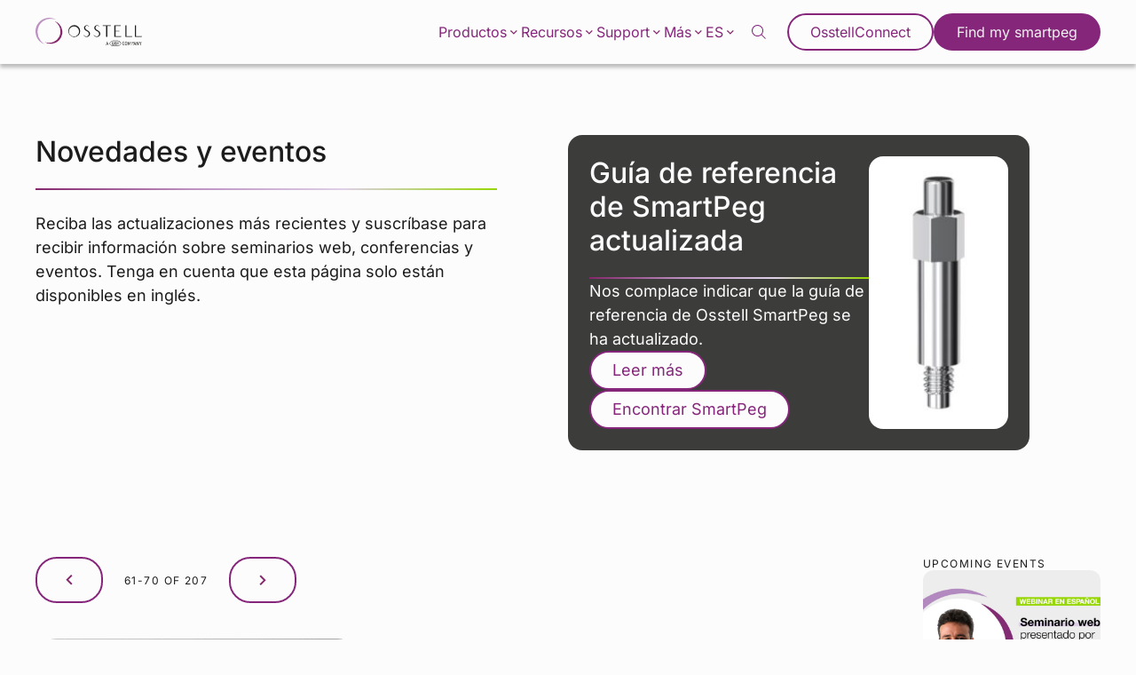

--- FILE ---
content_type: text/html; charset=UTF-8
request_url: https://www.osstell.com/es/consulte-todas-las-novedades-y-eventos/page/7/
body_size: 29343
content:
<!doctype html>
<!--[if lt IE 7]><html class="no-js ie ie6 lt-ie9 lt-ie8 lt-ie7" lang="es-ES"><![endif]-->
<!--[if IE 7]><html class="no-js ie ie7 lt-ie9 lt-ie8" lang="es-ES"><![endif]-->
<!--[if IE 8]> <html class="no-js ie ie8 lt-ie9" lang="es-ES"><![endif]-->
<!--[if gt IE 8]><!--><html class="no-js" lang="es-ES"><!--<![endif]-->
    <head>
                        <!-- Google Tag Manager -->
<script>(function(w,d,s,l,i){w[l]=w[l]||[];w[l].push({'gtm.start':
            new Date().getTime(),event:'gtm.js'});var f=d.getElementsByTagName(s)[0],
        j=d.createElement(s),dl=l!='dataLayer'?'&l='+l:'';j.async=true;j.src=
        'https://www.googletagmanager.com/gtm.js?id='+i+dl;f.parentNode.insertBefore(j,f);
    })(window,document,'script','dataLayer','GTM-PSXCSZG');</script>
<!-- End Google Tag Manager -->
        <meta charset="UTF-8"/>
    <meta name="description" content="Implant Stability">
    <meta http-equiv="Content-Type" content="text/html; charset=UTF-8"/>
    <meta http-equiv="X-UA-Compatible" content="IE=edge">
    <meta name="viewport" content="width=device-width, initial-scale=1.0">
    <link rel="pingback" href="https://www.osstell.com/wp/xmlrpc.php"/>
    <title>News &#038; events &#x2d; Osstell®</title>
	<style>img:is([sizes="auto" i], [sizes^="auto," i]) { contain-intrinsic-size: 3000px 1500px }</style>
	<style>/*!
 * Theme Name: Osstell
 * Description: Osstell
 * Author: Arash Ohadi
 * Company: Republiken
 * Website: https://republiken.se
*/

/*! tailwindcss v2.2.2 | MIT License | https://tailwindcss.com
*/

/*! modern-normalize v1.1.0 | MIT License | https://github.com/sindresorhus/modern-normalize */html{-moz-tab-size:4;-o-tab-size:4;tab-size:4;line-height:1.15;-webkit-text-size-adjust:100%}body{margin:0;font-family:system-ui,-apple-system,Segoe UI,Roboto,Ubuntu,Cantarell,Noto Sans,sans-serif,Helvetica,Arial,Apple Color Emoji,Segoe UI Emoji}hr{height:0;color:inherit}abbr[title]{-webkit-text-decoration:underline dotted;text-decoration:underline dotted}b,strong{font-weight:bolder}code,kbd,pre,samp{font-family:ui-monospace,SFMono-Regular,Consolas,Liberation Mono,Menlo,monospace;font-size:1em}small{font-size:80%}sub,sup{font-size:75%;line-height:0;position:relative;vertical-align:baseline}sub{bottom:-.25em}sup{top:-.5em}table{text-indent:0;border-color:inherit}button,input,optgroup,select,textarea{font-family:inherit;font-size:100%;line-height:1.15;margin:0}button,select{text-transform:none}[type=button],[type=reset],[type=submit],button{-webkit-appearance:button}::-moz-focus-inner{border-style:none;padding:0}:-moz-focusring{outline:1px dotted ButtonText}:-moz-ui-invalid{box-shadow:none}legend{padding:0}progress{vertical-align:baseline}::-webkit-inner-spin-button,::-webkit-outer-spin-button{height:auto}[type=search]{-webkit-appearance:textfield;outline-offset:-2px}::-webkit-search-decoration{-webkit-appearance:none}::-webkit-file-upload-button{-webkit-appearance:button;font:inherit}summary{display:list-item}blockquote,dd,dl,figure,h1,h2,h3,h4,h5,h6,hr,p,pre{margin:0}button{background-color:transparent;background-image:none}button:focus{outline:1px dotted;outline:5px auto -webkit-focus-ring-color}fieldset,ol,ul{margin:0;padding:0}ol,ul{list-style:none}html{font-family:ui-sans-serif,system-ui,-apple-system,Segoe UI,Roboto,Ubuntu,Cantarell,Noto Sans,sans-serif,BlinkMacSystemFont,Helvetica Neue,Arial,Apple Color Emoji,Segoe UI Emoji,Segoe UI Symbol,Noto Color Emoji;line-height:1.5}body{font-family:inherit;line-height:inherit}*,:after,:before{-webkit-box-sizing:border-box;box-sizing:border-box;border:0 solid}hr{border-top-width:1px}img{border-style:solid}textarea{resize:vertical}input::-webkit-input-placeholder,textarea::-webkit-input-placeholder{opacity:1;color:#a1a1aa}input::-moz-placeholder,textarea::-moz-placeholder{opacity:1;color:#a1a1aa}input:-ms-input-placeholder,textarea:-ms-input-placeholder{opacity:1;color:#a1a1aa}input::-ms-input-placeholder,textarea::-ms-input-placeholder{opacity:1;color:#a1a1aa}input::placeholder,textarea::placeholder{opacity:1;color:#a1a1aa}[role=button],button{cursor:pointer}table{border-collapse:collapse}h1,h2,h3,h4,h5,h6{font-size:inherit;font-weight:inherit}a{color:inherit;text-decoration:inherit}button,input,optgroup,select,textarea{padding:0;line-height:inherit;color:inherit}code,kbd,pre,samp{font-family:ui-monospace,SFMono-Regular,Menlo,Monaco,Consolas,Liberation Mono,Courier New,monospace}audio,canvas,embed,iframe,img,object,svg,video{display:block;vertical-align:middle}img,video{max-width:100%;height:auto}*,:after,:before{--tw-translate-x:0;--tw-translate-y:0;--tw-rotate:0;--tw-skew-x:0;--tw-skew-y:0;--tw-scale-x:1;--tw-scale-y:1;--tw-transform:translateX(var(--tw-translate-x)) translateY(var(--tw-translate-y)) rotate(var(--tw-rotate)) skewX(var(--tw-skew-x)) skewY(var(--tw-skew-y)) scaleX(var(--tw-scale-x)) scaleY(var(--tw-scale-y));border-color:currentColor;--tw-shadow:0 0 transparent;--tw-ring-inset:var(--tw-empty,/*!*/ /*!*/);--tw-ring-offset-width:0px;--tw-ring-offset-color:#fff;--tw-ring-color:rgba(59,130,246,0.5);--tw-ring-offset-shadow:0 0 transparent;--tw-ring-shadow:0 0 transparent;--tw-blur:var(--tw-empty,/*!*/ /*!*/);--tw-brightness:var(--tw-empty,/*!*/ /*!*/);--tw-contrast:var(--tw-empty,/*!*/ /*!*/);--tw-grayscale:var(--tw-empty,/*!*/ /*!*/);--tw-hue-rotate:var(--tw-empty,/*!*/ /*!*/);--tw-invert:var(--tw-empty,/*!*/ /*!*/);--tw-saturate:var(--tw-empty,/*!*/ /*!*/);--tw-sepia:var(--tw-empty,/*!*/ /*!*/);--tw-drop-shadow:var(--tw-empty,/*!*/ /*!*/);--tw-filter:var(--tw-blur) var(--tw-brightness) var(--tw-contrast) var(--tw-grayscale) var(--tw-hue-rotate) var(--tw-invert) var(--tw-saturate) var(--tw-sepia) var(--tw-drop-shadow);--tw-backdrop-blur:var(--tw-empty,/*!*/ /*!*/);--tw-backdrop-brightness:var(--tw-empty,/*!*/ /*!*/);--tw-backdrop-contrast:var(--tw-empty,/*!*/ /*!*/);--tw-backdrop-grayscale:var(--tw-empty,/*!*/ /*!*/);--tw-backdrop-hue-rotate:var(--tw-empty,/*!*/ /*!*/);--tw-backdrop-invert:var(--tw-empty,/*!*/ /*!*/);--tw-backdrop-opacity:var(--tw-empty,/*!*/ /*!*/);--tw-backdrop-saturate:var(--tw-empty,/*!*/ /*!*/);--tw-backdrop-sepia:var(--tw-empty,/*!*/ /*!*/);--tw-backdrop-filter:var(--tw-backdrop-blur) var(--tw-backdrop-brightness) var(--tw-backdrop-contrast) var(--tw-backdrop-grayscale) var(--tw-backdrop-hue-rotate) var(--tw-backdrop-invert) var(--tw-backdrop-opacity) var(--tw-backdrop-saturate) var(--tw-backdrop-sepia)}.container{width:100%}@media (min-width:640px){.container{max-width:640px}}@media (min-width:768px){.container{max-width:768px}}@media (min-width:1024px){.container{max-width:1024px}}@media (min-width:1280px){.container{max-width:1280px}}@media (min-width:1440px){.container{max-width:1440px}}@media (min-width:1536px){.container{max-width:1536px}}@media (min-width:1600px){.container{max-width:1600px}}@media (min-width:1920px){.container{max-width:1920px}}.btn-border-component{padding:.75rem 1.5rem;-webkit-box-sizing:border-box;box-sizing:border-box;line-height:.9;text-align:center;text-decoration:none;cursor:pointer;pointer-events:all;font-weight:400;font-size:clamp(1rem,2vw,1.125rem);display:inline-block;border-radius:9999px;border-width:2px;--tw-border-opacity:1;border-color:rgba(133,38,123,var(--tw-border-opacity));--tw-bg-opacity:1;background-color:rgba(133,38,123,var(--tw-bg-opacity));color:rgba(252,252,252,var(--tw-text-opacity));-webkit-transition-property:all;transition-property:all;-webkit-transition-timing-function:cubic-bezier(.4,0,.2,1);transition-timing-function:cubic-bezier(.4,0,.2,1);-webkit-transition-duration:.15s;transition-duration:.15s}.btn-border-component:hover{text-decoration:none}.btn-border-component,.btn-border-component:hover{background-color:transparent;color:rgba(133,38,123,var(--tw-text-opacity))}.btn-border-component{--tw-text-opacity:1}.btn-border-component:hover{--tw-bg-opacity:1;background-color:rgba(133,38,123,var(--tw-bg-opacity));--tw-text-opacity:1;color:rgba(252,252,252,var(--tw-text-opacity));border-color:transparent}.card .btn{margin-left:0;margin-right:auto}.card h2,.card p:last-of-type{margin-bottom:0}.card{position:relative;display:-webkit-box;display:-ms-flexbox;display:flex;-webkit-box-orient:vertical;-webkit-box-direction:normal;-ms-flex-direction:column;flex-direction:column;grid-gap:1rem;gap:1rem}@media (min-width:768px){.card{width:calc(50% - 1rem)}}.tease-link{top:0;right:0;bottom:0;left:0;position:absolute;z-index:10}.tease-link:hover{--tw-bg-opacity:1;background-color:rgba(252,252,252,var(--tw-bg-opacity));--tw-bg-opacity:0.2}.bg-gradient-light{background:-webkit-gradient(linear,left top,right bottom,from(#e0e0e0),to(#fcfcfc));background:linear-gradient(to bottom right,#e0e0e0,#fcfcfc)}.bg-gradient-dark{background:-webkit-gradient(linear,left top,right bottom,color-stop(0,#2d2d2d),to(#141312));background:linear-gradient(to bottom right,#2d2d2d 0,#141312)}:root{--spacing-sm:.5rem;--spacing:1rem;--spacing-lg:1.25rem;--spacing-xl:1.5rem;--spacing-40:2.5rem;--spacing-80:5rem;--border-radius-sm:.5rem;--border-radius:1rem;--border-radius-xl:1.5rem;--transition-fast:all 0.3s cubic-bezier(.76,0,.24,1);--shadow-pink:0px 12px 24px 0px rgba(130,41,115,0.25);--shadow-grey:0px 12px 24px 0px #ededed;--shadow-btn:0 1px 2px 0 rgba(0,0,0,0.05);--shadow-nav:0px 4px 4px 0px rgba(0,0,0,0.25);--shadow-card:12px 12px 50px 0px rgba(2,96,100,0.15),-12px -12px 50px 0px rgba(133,39,107,0.15);--fade-grey:linear-gradient(180deg,#fcfcfc,#f2f2f2)}body{--tw-bg-opacity:1;background-color:rgba(252,252,252,var(--tw-bg-opacity));--tw-text-opacity:1;color:rgba(28,28,28,var(--tw-text-opacity));font-family:var(--font-family-base);font-weight:400;font-size:clamp(var(--type-size-base),2vw,calc(var(--type-size-base)*1.125))}.separator{background:-webkit-gradient(linear,left top,right top,from(#85276b),color-stop(#bc90c1),color-stop(#ded0e7),to(#97d700));background:linear-gradient(90deg,#85276b,#bc90c1,#ded0e7,#97d700);width:100%;height:2px}.interface-complementary-area__fill{width:100%!important}:root{--hero-section-padding:var(--spacing-xl);--hero-direction-large:column-reverse;--hero-direction-small:column;--hero-direction-split:column;--hero-direction-buttons:column;--hero-direction-anchor-links:column-reverse;--hero-text-padding:var(--spacing) 0;--hero-media-aspect-ratio:5/3}@media (min-width:768px){:root{--hero-section-padding:var(--spacing-40);--hero-direction-large:row;--hero-direction-small:row-reverse;--hero-direction-split:row;--hero-text-padding:var(--spacing-40)}}@media (min-width:1024px){:root{--hero-text-padding:var(--spacing-40) var(--spacing-80);--hero-media-aspect-ratio:16/9}}@media (min-width:1280px){:root{--hero-direction-anchor-links:row;--hero-direction-buttons:row}}.hero .section{padding-top:1.5rem;padding-top:var(--hero-section-padding)}@media (min-width:1024px){.hero .section{padding:1.5rem;padding:var(--hero-section-padding);padding-bottom:0}}@media (min-width:1920px){.hero.hero-large .wrapper{max-width:90rem}}.hero.hero-large .inner{display:-webkit-box;display:-ms-flexbox;display:flex;-webkit-box-orient:vertical;-webkit-box-direction:reverse;-ms-flex-direction:column-reverse;flex-direction:column-reverse;flex-direction:var(--hero-direction-large);-webkit-box-pack:center;-ms-flex-pack:center;justify-content:center;grid-gap:1.5rem;gap:1.5rem;grid-gap:var(--hero-section-padding);gap:var(--hero-section-padding)}.hero.hero-large .inner .hero-text{-webkit-box-flex:1;-ms-flex:1 1 40%;flex:1 1 40%}@media (min-width:768px){.hero.hero-large .inner .hero-text{padding-left:0}}.hero.hero-large .inner .hero-media{-webkit-box-flex:1;-ms-flex:1 1 60%;flex:1 1 60%}@media (min-width:1920px){.hero.hero-small .wrapper{max-width:90rem}}.hero.hero-small .inner{display:-webkit-box;display:-ms-flexbox;display:flex;-webkit-box-orient:vertical;-webkit-box-direction:normal;-ms-flex-direction:column;flex-direction:column;flex-direction:var(--hero-direction-small);-webkit-box-pack:center;-ms-flex-pack:center;justify-content:center;grid-gap:1.5rem;gap:1.5rem;grid-gap:var(--spacing-xl);gap:var(--spacing-xl)}@media (min-width:768px){.hero.hero-small .inner{grid-gap:0;gap:0}}.hero.hero-small .inner img,.hero.hero-small .inner video{max-height:20rem}@media (min-width:768px){.hero.hero-small .inner img,.hero.hero-small .inner video{max-height:30rem}}.hero.hero-small .inner .hero-media,.hero.hero-small .inner .hero-text{-webkit-box-flex:1;-ms-flex:1 1 50%;flex:1 1 50%}@media (min-width:768px){.hero.hero-small .inner .hero-text{padding-left:0}}.hero.hero-small .inner p.single-post{font-weight:var(--font-weight-bold);color:#85267b;margin-bottom:0}.hero.hero-small .inner p a{color:#85267b}@media (min-width:1920px){.hero.hero-split .wrapper{max-width:90rem}}.hero.hero-split .inner{display:-webkit-box;display:-ms-flexbox;display:flex;-webkit-box-orient:vertical;-webkit-box-direction:normal;-ms-flex-direction:column;flex-direction:column;flex-direction:var(--hero-direction-split);-webkit-box-pack:center;-ms-flex-pack:center;justify-content:center;grid-gap:1.5rem;gap:1.5rem;grid-gap:var(--spacing-xl);gap:var(--spacing-xl)}@media (min-width:768px){.hero.hero-split .inner{grid-gap:0;gap:0}}.hero.hero-split .inner.gradient{background:-webkit-gradient(linear,left top,left bottom,from(#fcfcfc),to(#f2f2f2));background:linear-gradient(180deg,#fcfcfc,#f2f2f2);background:var(--fade-grey);border-radius:1.5rem;border-radius:var(--border-radius-xl);padding:1rem;padding:var(--spacing)}@media (min-width:768px){.hero.hero-split .inner.gradient{padding:0}}.hero.hero-split .inner .split-content{padding:1rem 0;padding:var(--hero-text-padding);padding-left:0}@media (min-width:768px){.hero.hero-split .inner .split-content{-webkit-box-flex:1;-ms-flex:1 1 50%;flex:1 1 50%}}.hero.hero-split .inner .split-content-inner img,.hero.hero-split .inner .split-content-inner video{width:100%}.hero.hero-split .inner .split-content-inner .pre-title{margin-bottom:1.5rem;margin-bottom:var(--spacing-xl)}.hero.hero-split .inner .split-content-inner .ebook{margin-top:1.5rem;margin-top:var(--hero-section-padding)}.hero.hero-split .inner .split-content-inner .ebook,.hero.hero-split .inner .split-content-inner .separator{margin-bottom:1.5rem;margin-bottom:var(--spacing-xl)}.hero.hero-split .inner .split-content-inner ul.table-of-contents li:before{content:"";border-left:1px solid #85267b;width:100%;height:100%}.hero.hero-split .inner .split-content-inner .anchor-links{display:-webkit-box;display:-ms-flexbox;display:flex;-webkit-box-orient:vertical;-webkit-box-direction:reverse;-ms-flex-direction:column-reverse;flex-direction:column-reverse;flex-direction:var(--hero-direction-anchor-links);grid-gap:1.5rem;gap:1.5rem;grid-gap:var(--spacing-xl);gap:var(--spacing-xl);background-color:#3c3c3b;color:#fcfcfc;border-radius:1rem;border-radius:var(--border-radius);padding:1.5rem;padding:var(--spacing-xl)}.hero.hero-split .inner .split-content-inner .anchor-links.pink{background-color:#85267b}.hero.hero-split .inner .split-content-inner .anchor-links .inner{display:-webkit-box;display:-ms-flexbox;display:flex;-webkit-box-orient:vertical;-webkit-box-direction:normal;-ms-flex-direction:column;flex-direction:column;grid-gap:1.5rem;gap:1.5rem;grid-gap:var(--spacing-xl);gap:var(--spacing-xl);-webkit-box-flex:1;-ms-flex:1;flex:1}.hero.hero-split .inner .split-content-inner .anchor-links .inner h2{position:relative;margin-bottom:1.5rem;margin-bottom:var(--spacing-xl)}.hero.hero-split .inner .split-content-inner .anchor-links .inner h2:after{content:"";position:absolute;bottom:-1.5rem;bottom:calc(var(--spacing-xl)*-1);left:0;background:-webkit-gradient(linear,left top,right top,from(#85276b),color-stop(#bc90c1),color-stop(#ded0e7),to(#97d700));background:linear-gradient(90deg,#85276b,#bc90c1,#ded0e7,#97d700);width:100%;height:2px}.hero.hero-split .inner .split-content-inner .anchor-links .inner .buttons-container{display:-webkit-box;display:-ms-flexbox;display:flex;-webkit-box-orient:vertical;-webkit-box-direction:normal;-ms-flex-direction:column;flex-direction:column;flex-direction:var(--hero-direction-split);-ms-flex-wrap:wrap;flex-wrap:wrap;grid-gap:1.5rem;gap:1.5rem;grid-gap:var(--spacing-xl);gap:var(--spacing-xl)}.hero.hero-split .inner .split-content-inner .anchor-links .inner .buttons-container .btn{background-color:#fcfcfc;color:#85267b;width:-webkit-max-content;width:-moz-max-content;width:max-content;margin:0;-webkit-transition:all .3s cubic-bezier(.76,0,.24,1);transition:all .3s cubic-bezier(.76,0,.24,1);-webkit-transition:var(--transition-fast);transition:var(--transition-fast)}.hero.hero-split .inner .split-content-inner .anchor-links .inner .buttons-container .btn:hover{background-color:#85267b;color:#fcfcfc}.hero.hero-split .inner .split-content-inner .anchor-links .image{border-radius:1rem;border-radius:var(--border-radius);overflow:hidden;max-height:20rem}@media (min-width:768px){.hero.hero-split .inner .split-content-inner .anchor-links .image{width:33.33333%}}.hero.hero-split .inner .split-content-inner .anchor-links .image img{width:100%;height:100%;-o-object-fit:cover;object-fit:cover}.hero.hero-split .inner h1{margin-bottom:3rem;margin-bottom:calc(var(--spacing-xl)*2)}.hero.hero-split .inner h1.no-separator{margin-bottom:1.5rem;margin-bottom:var(--spacing-xl)}.hero.hero-split .inner h1.no-separator:after{content:none}.hero.hero-fullwidth .inner{display:-webkit-box;display:-ms-flexbox;display:flex;-webkit-box-orient:vertical;-webkit-box-direction:normal;-ms-flex-direction:column;flex-direction:column;grid-gap:1.5rem;gap:1.5rem;grid-gap:var(--spacing-xl);gap:var(--spacing-xl)}.hero.hero-fullwidth .inner .hero-text{text-align:center;max-width:37.5rem;margin:auto;padding:0}.hero.hero-fullwidth .inner .hero-text h1{margin-bottom:0}.hero.hero-fullwidth .inner .hero-text h1:after{content:none}@media (min-width:1920px){.hero.hero-fullwidth .inner .hero-media{max-width:90rem}}.hero.hero-fullwidth .inner .hero-media{margin:auto}.hero.hero-fullwidth .inner .hero-media img,.hero.hero-fullwidth .inner .hero-media video{height:23.75rem;max-height:23.75rem}@media (min-width:768px){.hero.hero-fullwidth .inner .hero-media img,.hero.hero-fullwidth .inner .hero-media video{height:auto}}.hero-text{padding:1rem 0;padding:var(--hero-text-padding)}.hero-text__inner{display:-webkit-box;display:-ms-flexbox;display:flex;-webkit-box-orient:vertical;-webkit-box-direction:normal;-ms-flex-direction:column;flex-direction:column;grid-gap:1.5rem;gap:1.5rem;grid-gap:var(--spacing-xl);gap:var(--spacing-xl)}.hero h1{margin-bottom:1.5rem;margin-bottom:var(--spacing-xl);position:relative}.hero h1:after{content:"";position:absolute;bottom:-1.5rem;bottom:calc(var(--spacing-xl)*-1);left:0;background:-webkit-gradient(linear,left top,right top,from(#85276b),color-stop(#bc90c1),color-stop(#ded0e7),to(#97d700));background:linear-gradient(90deg,#85276b,#bc90c1,#ded0e7,#97d700);width:100%;height:2px}.hero p:last-of-type{margin-bottom:0}.hero-btn-group{display:-webkit-box;display:-ms-flexbox;display:flex;-webkit-box-orient:vertical;-webkit-box-direction:normal;-ms-flex-direction:column;flex-direction:column;flex-direction:var(--hero-direction-buttons);grid-gap:1.5rem;gap:1.5rem;grid-gap:var(--spacing-xl);gap:var(--spacing-xl)}.hero-btn-group .btn{margin-left:0;margin-right:auto}@media (min-width:1280px){.hero-btn-group .btn{margin-right:0}}.hero-media img,.hero-media video{aspect-ratio:5/3;aspect-ratio:var(--hero-media-aspect-ratio);height:auto;border-radius:1rem;border-radius:var(--border-radius);overflow:hidden}img{max-width:100%;height:auto;display:block}.block-editor__container img{border:0}.block-editor__container img.h-full{height:100%}.text-options img{border-radius:1rem}.section ul:not(.no-symbol){margin-bottom:calc(var(--type-baseline-rem)*1.5)}.section ul:not(.no-symbol) li{margin-bottom:calc(var(--type-baseline-rem)*0.5);padding-left:1rem;position:relative}.section ul:not(.no-symbol) li:before{--tw-text-opacity:1;color:rgba(60,60,59,var(--tw-text-opacity));content:"\203A";position:absolute;left:0}.pl-stretch{padding-left:calc(50% - 44rem)!important}@media (min-width:1920px){.pl-stretch{padding-left:calc(50% - 56rem)!important}}.pr-stretch{padding-right:calc(50% - 44rem)!important}@media (min-width:1920px){.pr-stretch{padding-right:calc(50% - 56rem)!important}}p{margin-top:0;margin-bottom:calc(var(--type-baseline-rem)*1.5)}p:empty{display:none}p:last-child:not([class*=mb]){margin-bottom:0}p strong{font-family:var(--font-family-heading)}.editor-styles-wrapper .ingress,.ingress{font-size:clamp(calc(var(--type-size-base)*1.125rem),2vw,calc(var(--type-size-base)*1.25));line-height:1.4;margin-top:0}.scrollbar::-webkit-scrollbar{width:2px;height:2px}.scrollbar::-webkit-scrollbar-thumb{border-radius:2px}.scrollbar::-webkit-scrollbar-thumb,.scrollbar::-webkit-scrollbar-track{--tw-bg-opacity:1;background-color:rgba(133,38,123,var(--tw-bg-opacity))}.scrollbar::-webkit-scrollbar-track{--tw-bg-opacity:0.1}.svg-w-full svg{width:100%;height:auto}.svg-w-full:hover,a:hover+div,svg:hover{-webkit-transition-property:all;transition-property:all;-webkit-transition-timing-function:cubic-bezier(.4,0,.2,1);transition-timing-function:cubic-bezier(.4,0,.2,1);-webkit-transition-duration:.15s;transition-duration:.15s}.svg-w-full:hover .highlight,a:hover+div .highlight,svg:hover .highlight{fill:#85267b}.video__wrapper{position:relative;z-index:8;width:100%;height:auto;padding-bottom:56.25%}.video__wrapper iframe{top:0;left:0;width:100%;position:absolute;height:100%}iframe[src*=youtube]{max-width:100%}:root{--videos-direction:column;--videos-item-padding:var(--spacing-xl);--videos-upper-gap:0}@media (min-width:768px){:root{--videos-direction:row;--videos-item-padding:var(--spacing-40);--videos-upper-gap:var(--spacing-40)}}.videos-block.slider{padding-right:0}.videos-block.slider .wrapper{margin-right:0}@media (min-width:1600px){.videos-block.slider .wrapper{margin-right:auto}}.videos-block.slider h2{margin-bottom:1.5rem;margin-bottom:var(--spacing-xl)}.videos-block.archive h2{margin-bottom:1rem;margin-bottom:var(--spacing)}@media (min-width:1920px){.videos-block .wrapper{max-width:90rem}}.videos-archive-wrapper{grid-gap:2.5rem;gap:2.5rem;grid-gap:var(--spacing-40);gap:var(--spacing-40);margin-top:2.5rem;margin-top:var(--spacing-40)}.videos-archive-item,.videos-archive-wrapper{display:-webkit-box;display:-ms-flexbox;display:flex;-webkit-box-orient:vertical;-webkit-box-direction:normal;-ms-flex-direction:column;flex-direction:column}.videos-archive-item{flex-direction:var(--videos-direction);border-radius:1rem;border-radius:var(--border-radius);overflow:hidden}@media (min-width:1024px){.videos-archive-item{max-height:24rem}}@media (min-width:768px){.videos-archive-item .left,.videos-archive-item .right{width:50%}}.videos-archive-item .left{display:-webkit-box;display:-ms-flexbox;display:flex;-webkit-box-orient:vertical;-webkit-box-direction:normal;-ms-flex-direction:column;flex-direction:column;grid-gap:1.5rem;gap:1.5rem;grid-gap:var(--spacing-xl);gap:var(--spacing-xl);background-color:#f2f2f2;padding:1.5rem;padding:var(--videos-item-padding)}.videos-archive-item .left p{margin-bottom:0}.videos-archive-item .left .btn{margin-left:0;margin-right:auto}.videos-archive-item .right{position:relative}@media (min-width:768px) and (max-width:1120px){.videos-archive-item .right{display:-webkit-box;display:-ms-flexbox;display:flex;-webkit-box-orient:vertical;-webkit-box-direction:normal;-ms-flex-direction:column;flex-direction:column;-webkit-box-pack:center;-ms-flex-pack:center;justify-content:center;background:#3c3c3b}}.videos-archive-item .right .youtube-thumbnail{position:absolute;top:0;right:0;bottom:0;left:0;width:100%;height:100%;-o-object-fit:cover;object-fit:cover;opacity:0;z-index:-1}.videos-archive-item .right .youtube-thumbnail.active{opacity:1;z-index:10}.videos-slider-upper{display:-webkit-box;display:-ms-flexbox;display:flex;-webkit-box-orient:vertical;-webkit-box-direction:normal;-ms-flex-direction:column;flex-direction:column;flex-direction:var(--videos-direction);grid-gap:0;gap:0;grid-gap:var(--videos-upper-gap);gap:var(--videos-upper-gap)}@media (min-width:768px){.videos-slider-upper{-webkit-box-align:center;-ms-flex-align:center;align-items:center}}.videos-slider-upper a{margin:0 auto 1.5rem 0;margin:0 auto var(--spacing-xl) 0}@media (min-width:768px){.videos-slider-upper a{margin:0 0 1.5rem;margin:0 0 var(--spacing-xl)}}.videos-slider .slider-buttons{display:-webkit-box;display:-ms-flexbox;display:flex;margin-top:1.5rem;margin-top:var(--spacing-xl);padding-left:1.5rem;padding-left:var(--spacing-xl)}.videos-slider .slider-buttons .slider-nav{position:relative;-webkit-filter:none;filter:none;color:#85267b}.videos-slider .slider-buttons .slider-nav:before{background-color:transparent!important}.videos-slider .slider-buttons .slider-nav:after{background-color:#85267b!important;width:1rem!important;width:var(--spacing)!important;height:1rem!important;height:var(--spacing)!important;margin:.4rem!important}.videos-slider .slider-buttons .slider-nav:not(.videos-slider .slider-buttons .slider-nav.slider-nav-next):after{-webkit-transform:translateX(-6.5rem);transform:translateX(-6.5rem)}.videos-slider-item{display:-webkit-box;display:-ms-flexbox;display:flex;-webkit-box-orient:vertical;-webkit-box-direction:normal;-ms-flex-direction:column;flex-direction:column;grid-gap:1.5rem;gap:1.5rem;grid-gap:var(--spacing-xl);gap:var(--spacing-xl)}.videos-slider-item .media{border-radius:1rem;border-radius:var(--border-radius);overflow:hidden;aspect-ratio:16/9}.videos-slider-item p,.videos-slider-item p a{color:#85267b;text-decoration:none!important;font-weight:var(--font-weight)}.wrapper{max-width:86rem}@media (min-width:1920px){.wrapper{max-width:110rem}}.no-wrapper{max-width:none}.visible{visibility:visible}.static{position:static}.absolute{position:absolute}.relative{position:relative}.inset-0{top:0;right:0;bottom:0;left:0}.bottom-0{bottom:0}.top-0{top:0}.top-\[3px\]{top:3px}.top-\[2px\]{top:2px}.z-10{z-index:10}.z-0{z-index:0}.mx-auto{margin-left:auto;margin-right:auto}.my-8{margin-top:2rem;margin-bottom:2rem}.my-4{margin-top:1rem;margin-bottom:1rem}.mb-0{margin-bottom:0}.\!mb-6{margin-bottom:1.5rem!important}.mr-4{margin-right:1rem}.mb-4{margin-bottom:1rem}.mt-16{margin-top:4rem}.ml-2{margin-left:.5rem}.mb-12{margin-bottom:3rem}.mt-4{margin-top:1rem}.mt-9{margin-top:2.25rem}.ml-4{margin-left:1rem}.\!mb-0{margin-bottom:0!important}.\!mb-4{margin-bottom:1rem!important}.block{display:block}.inline{display:inline}.flex{display:-webkit-box;display:-ms-flexbox;display:flex}.inline-flex{display:-webkit-inline-box;display:-ms-inline-flexbox;display:inline-flex}.table{display:table}.grid{display:grid}.contents{display:contents}.hidden{display:none}.h-full{height:100%}.max-h-2{max-height:20rem}.min-h-2{min-height:320px}.w-full{width:100%}.w-4{width:1rem}.w-8{width:2rem}.\!w-auto{width:auto!important}.w-3{width:.75rem}.w-12{width:3rem}.max-w-sm{max-width:40rem}.max-w-xs{max-width:30rem}.max-w-2{max-width:240px}.max-w-smmd{max-width:44rem}.max-w-md{max-width:60rem}.max-w-lg{max-width:90rem}.max-w-\[24px\]{max-width:24px}.flex-initial{-webkit-box-flex:0;-ms-flex:0 1 auto;flex:0 1 auto}.flex-40{-ms-flex:1 1 40%;flex:1 1 40%}.flex-40,.flex-60{-webkit-box-flex:1}.flex-60{-ms-flex:1 1 60%;flex:1 1 60%}.flex-1{-webkit-box-flex:1;-ms-flex:1 1 0%;flex:1 1 0%}.flex-16{-webkit-box-flex:0;-ms-flex:0 1 16.66%;flex:0 1 16.66%}.flex-80{-webkit-box-flex:1;-ms-flex:1 1 80%;flex:1 1 80%}.flex-shrink{-ms-flex-negative:1;flex-shrink:1}.translate-y-0{--tw-translate-y:0px}.transform,.translate-y-0{-webkit-transform:var(--tw-transform);transform:var(--tw-transform)}.resize{resize:both}.grid-cols-1{grid-template-columns:repeat(1,minmax(0,1fr))}.flex-col-reverse{-webkit-box-orient:vertical;-webkit-box-direction:reverse;-ms-flex-direction:column-reverse;flex-direction:column-reverse}.flex-wrap{-ms-flex-wrap:wrap;flex-wrap:wrap}.items-end{-webkit-box-align:end;-ms-flex-align:end;align-items:flex-end}.items-center{-webkit-box-align:center;-ms-flex-align:center;align-items:center}.justify-center{-webkit-box-pack:center;-ms-flex-pack:center;justify-content:center}.gap-16{grid-gap:4rem;gap:4rem}.space-x-2>:not([hidden])~:not([hidden]){--tw-space-x-reverse:0;margin-right:calc(0.5rem*var(--tw-space-x-reverse));margin-left:calc(0.5rem*(1 - var(--tw-space-x-reverse)))}.self-end{-ms-flex-item-align:end;align-self:flex-end}.overflow-hidden,.truncate{overflow:hidden}.truncate{text-overflow:ellipsis;white-space:nowrap}.border{border-width:1px}.border-b{border-bottom-width:1px}.border-grey-200{--tw-border-opacity:1;border-color:rgba(242,242,242,var(--tw-border-opacity))}.bg-grey-200{--tw-bg-opacity:1;background-color:rgba(242,242,242,var(--tw-bg-opacity))}.bg-pink-500{--tw-bg-opacity:1;background-color:rgba(133,38,123,var(--tw-bg-opacity))}.bg-grey-700{--tw-bg-opacity:1;background-color:rgba(43,43,43,var(--tw-bg-opacity))}.bg-cover{background-size:cover}.object-cover{-o-object-fit:cover;object-fit:cover}.p-4{padding:1rem}.py-8{padding-top:2rem;padding-bottom:2rem}.py-16{padding-top:4rem;padding-bottom:4rem}.px-6{padding-left:1.5rem;padding-right:1.5rem}.px-2{padding-left:.5rem;padding-right:.5rem}.py-4{padding-top:1rem;padding-bottom:1rem}.pb-16{padding-bottom:4rem}.text-center{text-align:center}.font-bold{font-weight:700}.\!font-normal{font-weight:400!important}.uppercase{text-transform:uppercase}.\!capitalize{text-transform:capitalize!important}.capitalize{text-transform:capitalize}.text-black{--tw-text-opacity:1;color:rgba(60,60,59,var(--tw-text-opacity))}.text-white{--tw-text-opacity:1;color:rgba(252,252,252,var(--tw-text-opacity))}.underline{text-decoration:underline}.no-underline{text-decoration:none}.opacity-0{opacity:0}.drop-shadow{--tw-drop-shadow:drop-shadow(0 1px 2px rgba(0,0,0,0.1)) drop-shadow(0 1px 1px rgba(0,0,0,0.06))}.drop-shadow,.invert{-webkit-filter:var(--tw-filter);filter:var(--tw-filter)}.invert{--tw-invert:invert(100%)}.filter{-webkit-filter:var(--tw-filter);filter:var(--tw-filter)}.transition-all{-webkit-transition-property:all;transition-property:all;-webkit-transition-timing-function:cubic-bezier(.4,0,.2,1);transition-timing-function:cubic-bezier(.4,0,.2,1);-webkit-transition-duration:.15s;transition-duration:.15s}.transition{-webkit-transition-property:background-color,border-color,color,fill,stroke,opacity,-webkit-box-shadow,-webkit-transform,-webkit-filter,-webkit-backdrop-filter;transition-property:background-color,border-color,color,fill,stroke,opacity,-webkit-box-shadow,-webkit-transform,-webkit-filter,-webkit-backdrop-filter;transition-property:background-color,border-color,color,fill,stroke,opacity,box-shadow,transform,filter,backdrop-filter;transition-property:background-color,border-color,color,fill,stroke,opacity,box-shadow,transform,filter,backdrop-filter,-webkit-box-shadow,-webkit-transform,-webkit-filter,-webkit-backdrop-filter;-webkit-transition-timing-function:cubic-bezier(.4,0,.2,1);transition-timing-function:cubic-bezier(.4,0,.2,1);-webkit-transition-duration:.15s;transition-duration:.15s}.hover\:bg-grey-200:hover{--tw-bg-opacity:1;background-color:rgba(242,242,242,var(--tw-bg-opacity))}.hover\:bg-opacity-20:hover{--tw-bg-opacity:0.2}@media (min-width:768px){.md\:block{display:block}.md\:flex{display:-webkit-box;display:-ms-flexbox;display:flex}.md\:min-h-3{min-height:480px}.md\:w-1\/2{width:50%}.md\:max-w-sm{max-width:40rem}.md\:flex-1{-webkit-box-flex:1;-ms-flex:1 1 0%;flex:1 1 0%}.md\:grid-cols-2{grid-template-columns:repeat(2,minmax(0,1fr))}.md\:flex-row{-webkit-box-orient:horizontal;-webkit-box-direction:normal;-ms-flex-direction:row;flex-direction:row}.md\:flex-row-reverse{-webkit-box-orient:horizontal;-webkit-box-direction:reverse;-ms-flex-direction:row-reverse;flex-direction:row-reverse}.md\:space-x-4>:not([hidden])~:not([hidden]){--tw-space-x-reverse:0;margin-right:calc(1rem*var(--tw-space-x-reverse));margin-left:calc(1rem*(1 - var(--tw-space-x-reverse)))}.md\:py-24{padding-top:6rem;padding-bottom:6rem}.md\:py-16{padding-top:4rem;padding-bottom:4rem}}@media (min-width:1024px){.lg\:min-h-90vh{min-height:90vh}.lg\:grid-cols-3{grid-template-columns:repeat(3,minmax(0,1fr))}.lg\:grid-cols-4{grid-template-columns:repeat(4,minmax(0,1fr))}.lg\:pb-32{padding-bottom:8rem}}@media (min-width:1280px){.xl\:grid-cols-4{grid-template-columns:repeat(4,minmax(0,1fr))}.xl\:grid-cols-5{grid-template-columns:repeat(5,minmax(0,1fr))}}</style>
<!-- The SEO Framework by Sybre Waaijer -->
<meta name="robots" content="max-snippet:-1,max-image-preview:standard,max-video-preview:-1" />
<link rel="canonical" href="https://www.osstell.com/es/consulte-todas-las-novedades-y-eventos/" />
<meta property="og:type" content="website" />
<meta property="og:locale" content="es_ES" />
<meta property="og:site_name" content="Osstell®" />
<meta property="og:title" content="News &#038; events" />
<meta property="og:url" content="https://www.osstell.com/es/consulte-todas-las-novedades-y-eventos/" />
<meta property="og:image" content="https://www.osstell.com/app/uploads/cropped-osstell-implant-stability-favicon-1.png" />
<meta property="og:image:width" content="512" />
<meta property="og:image:height" content="512" />
<meta name="twitter:card" content="summary_large_image" />
<meta name="twitter:title" content="News &#038; events" />
<meta name="twitter:image" content="https://www.osstell.com/app/uploads/cropped-osstell-implant-stability-favicon-1.png" />
<script type="application/ld+json">{"@context":"https://schema.org","@graph":[{"@type":"WebSite","@id":"https://www.osstell.com/es/#/schema/WebSite","url":"https://www.osstell.com/es/","name":"Osstell®","description":"Implant Stability","inLanguage":"es-ES","potentialAction":{"@type":"SearchAction","target":{"@type":"EntryPoint","urlTemplate":"https://www.osstell.com/es/search/{search_term_string}/"},"query-input":"required name=search_term_string"},"publisher":{"@type":"Organization","@id":"https://www.osstell.com/es/#/schema/Organization","name":"Osstell®","url":"https://www.osstell.com/es/","logo":{"@type":"ImageObject","url":"https://www.osstell.com/app/uploads/cropped-osstell-implant-stability-favicon-1.png","contentUrl":"https://www.osstell.com/app/uploads/cropped-osstell-implant-stability-favicon-1.png","width":512,"height":512}}},{"@type":"WebPage","@id":"https://www.osstell.com/es/consulte-todas-las-novedades-y-eventos/","url":"https://www.osstell.com/es/consulte-todas-las-novedades-y-eventos/","name":"News &#038; events &#x2d; Osstell®","inLanguage":"es-ES","isPartOf":{"@id":"https://www.osstell.com/es/#/schema/WebSite"},"breadcrumb":{"@type":"BreadcrumbList","@id":"https://www.osstell.com/es/#/schema/BreadcrumbList","itemListElement":[{"@type":"ListItem","position":1,"item":"https://www.osstell.com/es/","name":"Osstell®"},{"@type":"ListItem","position":2,"name":"News &#038; events"}]},"potentialAction":{"@type":"ReadAction","target":"https://www.osstell.com/es/consulte-todas-las-novedades-y-eventos/"}}]}</script>
<!-- / The SEO Framework by Sybre Waaijer | 7.42ms meta | 1.12ms boot -->

<link rel='dns-prefetch' href='//js.hsforms.net' />
<link rel='dns-prefetch' href='//js.hs-scripts.com' />
<style>:root{--font-family-base:"Inter",sans-serif;--font-family-heading:"Inter",sans-serif;--font-weight:400;--font-weight-medium:500;--font-weight-bold:700;--line-height:1.5;--font-size-sm:.75rem;--type-ratio:1.4;--type-size-base:1rem;--type-baseline:1.5;--type-baseline-rem:1.5rem}@font-face{font-family:Inter;font-style:normal;font-weight:300;src:url(../../../../app/themes/osstell/dist/fonts/inter-v18-latin-300.woff2) format("woff2")}@font-face{font-family:Inter;font-style:normal;font-weight:400;src:url(../../../../app/themes/osstell/dist/fonts/inter-v18-latin-regular.woff2) format("woff2")}@font-face{font-family:Inter;font-style:normal;font-weight:500;src:url(../../../../app/themes/osstell/dist/fonts/inter-v18-latin-500.woff2) format("woff2")}@font-face{font-family:Inter;font-style:normal;font-weight:700;src:url(../../../../app/themes/osstell/dist/fonts/inter-v18-latin-700.woff2) format("woff2")}</style><style id='classic-theme-styles-inline-css' type='text/css'>
/*! This file is auto-generated */
.wp-block-button__link{color:#fff;background-color:#32373c;border-radius:9999px;box-shadow:none;text-decoration:none;padding:calc(.667em + 2px) calc(1.333em + 2px);font-size:1.125em}.wp-block-file__button{background:#32373c;color:#fff;text-decoration:none}
</style>
<style id='global-styles-inline-css' type='text/css'>
:root{--wp--preset--aspect-ratio--square: 1;--wp--preset--aspect-ratio--4-3: 4/3;--wp--preset--aspect-ratio--3-4: 3/4;--wp--preset--aspect-ratio--3-2: 3/2;--wp--preset--aspect-ratio--2-3: 2/3;--wp--preset--aspect-ratio--16-9: 16/9;--wp--preset--aspect-ratio--9-16: 9/16;--wp--preset--color--black: #000000;--wp--preset--color--cyan-bluish-gray: #abb8c3;--wp--preset--color--white: #ffffff;--wp--preset--color--pale-pink: #f78da7;--wp--preset--color--vivid-red: #cf2e2e;--wp--preset--color--luminous-vivid-orange: #ff6900;--wp--preset--color--luminous-vivid-amber: #fcb900;--wp--preset--color--light-green-cyan: #7bdcb5;--wp--preset--color--vivid-green-cyan: #00d084;--wp--preset--color--pale-cyan-blue: #8ed1fc;--wp--preset--color--vivid-cyan-blue: #0693e3;--wp--preset--color--vivid-purple: #9b51e0;--wp--preset--gradient--vivid-cyan-blue-to-vivid-purple: linear-gradient(135deg,rgba(6,147,227,1) 0%,rgb(155,81,224) 100%);--wp--preset--gradient--light-green-cyan-to-vivid-green-cyan: linear-gradient(135deg,rgb(122,220,180) 0%,rgb(0,208,130) 100%);--wp--preset--gradient--luminous-vivid-amber-to-luminous-vivid-orange: linear-gradient(135deg,rgba(252,185,0,1) 0%,rgba(255,105,0,1) 100%);--wp--preset--gradient--luminous-vivid-orange-to-vivid-red: linear-gradient(135deg,rgba(255,105,0,1) 0%,rgb(207,46,46) 100%);--wp--preset--gradient--very-light-gray-to-cyan-bluish-gray: linear-gradient(135deg,rgb(238,238,238) 0%,rgb(169,184,195) 100%);--wp--preset--gradient--cool-to-warm-spectrum: linear-gradient(135deg,rgb(74,234,220) 0%,rgb(151,120,209) 20%,rgb(207,42,186) 40%,rgb(238,44,130) 60%,rgb(251,105,98) 80%,rgb(254,248,76) 100%);--wp--preset--gradient--blush-light-purple: linear-gradient(135deg,rgb(255,206,236) 0%,rgb(152,150,240) 100%);--wp--preset--gradient--blush-bordeaux: linear-gradient(135deg,rgb(254,205,165) 0%,rgb(254,45,45) 50%,rgb(107,0,62) 100%);--wp--preset--gradient--luminous-dusk: linear-gradient(135deg,rgb(255,203,112) 0%,rgb(199,81,192) 50%,rgb(65,88,208) 100%);--wp--preset--gradient--pale-ocean: linear-gradient(135deg,rgb(255,245,203) 0%,rgb(182,227,212) 50%,rgb(51,167,181) 100%);--wp--preset--gradient--electric-grass: linear-gradient(135deg,rgb(202,248,128) 0%,rgb(113,206,126) 100%);--wp--preset--gradient--midnight: linear-gradient(135deg,rgb(2,3,129) 0%,rgb(40,116,252) 100%);--wp--preset--font-size--small: 13px;--wp--preset--font-size--medium: 20px;--wp--preset--font-size--large: 36px;--wp--preset--font-size--x-large: 42px;--wp--preset--spacing--20: 0.44rem;--wp--preset--spacing--30: 0.67rem;--wp--preset--spacing--40: 1rem;--wp--preset--spacing--50: 1.5rem;--wp--preset--spacing--60: 2.25rem;--wp--preset--spacing--70: 3.38rem;--wp--preset--spacing--80: 5.06rem;--wp--preset--shadow--natural: 6px 6px 9px rgba(0, 0, 0, 0.2);--wp--preset--shadow--deep: 12px 12px 50px rgba(0, 0, 0, 0.4);--wp--preset--shadow--sharp: 6px 6px 0px rgba(0, 0, 0, 0.2);--wp--preset--shadow--outlined: 6px 6px 0px -3px rgba(255, 255, 255, 1), 6px 6px rgba(0, 0, 0, 1);--wp--preset--shadow--crisp: 6px 6px 0px rgba(0, 0, 0, 1);}:where(.is-layout-flex){gap: 0.5em;}:where(.is-layout-grid){gap: 0.5em;}body .is-layout-flex{display: flex;}.is-layout-flex{flex-wrap: wrap;align-items: center;}.is-layout-flex > :is(*, div){margin: 0;}body .is-layout-grid{display: grid;}.is-layout-grid > :is(*, div){margin: 0;}:where(.wp-block-columns.is-layout-flex){gap: 2em;}:where(.wp-block-columns.is-layout-grid){gap: 2em;}:where(.wp-block-post-template.is-layout-flex){gap: 1.25em;}:where(.wp-block-post-template.is-layout-grid){gap: 1.25em;}.has-black-color{color: var(--wp--preset--color--black) !important;}.has-cyan-bluish-gray-color{color: var(--wp--preset--color--cyan-bluish-gray) !important;}.has-white-color{color: var(--wp--preset--color--white) !important;}.has-pale-pink-color{color: var(--wp--preset--color--pale-pink) !important;}.has-vivid-red-color{color: var(--wp--preset--color--vivid-red) !important;}.has-luminous-vivid-orange-color{color: var(--wp--preset--color--luminous-vivid-orange) !important;}.has-luminous-vivid-amber-color{color: var(--wp--preset--color--luminous-vivid-amber) !important;}.has-light-green-cyan-color{color: var(--wp--preset--color--light-green-cyan) !important;}.has-vivid-green-cyan-color{color: var(--wp--preset--color--vivid-green-cyan) !important;}.has-pale-cyan-blue-color{color: var(--wp--preset--color--pale-cyan-blue) !important;}.has-vivid-cyan-blue-color{color: var(--wp--preset--color--vivid-cyan-blue) !important;}.has-vivid-purple-color{color: var(--wp--preset--color--vivid-purple) !important;}.has-black-background-color{background-color: var(--wp--preset--color--black) !important;}.has-cyan-bluish-gray-background-color{background-color: var(--wp--preset--color--cyan-bluish-gray) !important;}.has-white-background-color{background-color: var(--wp--preset--color--white) !important;}.has-pale-pink-background-color{background-color: var(--wp--preset--color--pale-pink) !important;}.has-vivid-red-background-color{background-color: var(--wp--preset--color--vivid-red) !important;}.has-luminous-vivid-orange-background-color{background-color: var(--wp--preset--color--luminous-vivid-orange) !important;}.has-luminous-vivid-amber-background-color{background-color: var(--wp--preset--color--luminous-vivid-amber) !important;}.has-light-green-cyan-background-color{background-color: var(--wp--preset--color--light-green-cyan) !important;}.has-vivid-green-cyan-background-color{background-color: var(--wp--preset--color--vivid-green-cyan) !important;}.has-pale-cyan-blue-background-color{background-color: var(--wp--preset--color--pale-cyan-blue) !important;}.has-vivid-cyan-blue-background-color{background-color: var(--wp--preset--color--vivid-cyan-blue) !important;}.has-vivid-purple-background-color{background-color: var(--wp--preset--color--vivid-purple) !important;}.has-black-border-color{border-color: var(--wp--preset--color--black) !important;}.has-cyan-bluish-gray-border-color{border-color: var(--wp--preset--color--cyan-bluish-gray) !important;}.has-white-border-color{border-color: var(--wp--preset--color--white) !important;}.has-pale-pink-border-color{border-color: var(--wp--preset--color--pale-pink) !important;}.has-vivid-red-border-color{border-color: var(--wp--preset--color--vivid-red) !important;}.has-luminous-vivid-orange-border-color{border-color: var(--wp--preset--color--luminous-vivid-orange) !important;}.has-luminous-vivid-amber-border-color{border-color: var(--wp--preset--color--luminous-vivid-amber) !important;}.has-light-green-cyan-border-color{border-color: var(--wp--preset--color--light-green-cyan) !important;}.has-vivid-green-cyan-border-color{border-color: var(--wp--preset--color--vivid-green-cyan) !important;}.has-pale-cyan-blue-border-color{border-color: var(--wp--preset--color--pale-cyan-blue) !important;}.has-vivid-cyan-blue-border-color{border-color: var(--wp--preset--color--vivid-cyan-blue) !important;}.has-vivid-purple-border-color{border-color: var(--wp--preset--color--vivid-purple) !important;}.has-vivid-cyan-blue-to-vivid-purple-gradient-background{background: var(--wp--preset--gradient--vivid-cyan-blue-to-vivid-purple) !important;}.has-light-green-cyan-to-vivid-green-cyan-gradient-background{background: var(--wp--preset--gradient--light-green-cyan-to-vivid-green-cyan) !important;}.has-luminous-vivid-amber-to-luminous-vivid-orange-gradient-background{background: var(--wp--preset--gradient--luminous-vivid-amber-to-luminous-vivid-orange) !important;}.has-luminous-vivid-orange-to-vivid-red-gradient-background{background: var(--wp--preset--gradient--luminous-vivid-orange-to-vivid-red) !important;}.has-very-light-gray-to-cyan-bluish-gray-gradient-background{background: var(--wp--preset--gradient--very-light-gray-to-cyan-bluish-gray) !important;}.has-cool-to-warm-spectrum-gradient-background{background: var(--wp--preset--gradient--cool-to-warm-spectrum) !important;}.has-blush-light-purple-gradient-background{background: var(--wp--preset--gradient--blush-light-purple) !important;}.has-blush-bordeaux-gradient-background{background: var(--wp--preset--gradient--blush-bordeaux) !important;}.has-luminous-dusk-gradient-background{background: var(--wp--preset--gradient--luminous-dusk) !important;}.has-pale-ocean-gradient-background{background: var(--wp--preset--gradient--pale-ocean) !important;}.has-electric-grass-gradient-background{background: var(--wp--preset--gradient--electric-grass) !important;}.has-midnight-gradient-background{background: var(--wp--preset--gradient--midnight) !important;}.has-small-font-size{font-size: var(--wp--preset--font-size--small) !important;}.has-medium-font-size{font-size: var(--wp--preset--font-size--medium) !important;}.has-large-font-size{font-size: var(--wp--preset--font-size--large) !important;}.has-x-large-font-size{font-size: var(--wp--preset--font-size--x-large) !important;}
:where(.wp-block-post-template.is-layout-flex){gap: 1.25em;}:where(.wp-block-post-template.is-layout-grid){gap: 1.25em;}
:where(.wp-block-columns.is-layout-flex){gap: 2em;}:where(.wp-block-columns.is-layout-grid){gap: 2em;}
:root :where(.wp-block-pullquote){font-size: 1.5em;line-height: 1.6;}
</style>
<link rel="stylesheet" href="/app/plugins/osstell-scientific-database/public/css/scientific-database-public.css" media="print" onload='this.media="all"'><link rel="stylesheet" href="/app/themes/osstell/dist/./css/Search/search-css.428880b8b32fc43edd17.css" media="print" onload='this.media="all"'><meta name="generator" content="WPML ver:4.7.6 stt:59,1,4,3,27,28,29,42,2;" />
			<!-- DO NOT COPY THIS SNIPPET! Start of Page Analytics Tracking for HubSpot WordPress plugin v11.3.21-->
			<script class="hsq-set-content-id" data-content-id="standard-page">
				var _hsq = _hsq || [];
				_hsq.push(["setContentType", "standard-page"]);
			</script>
			<!-- DO NOT COPY THIS SNIPPET! End of Page Analytics Tracking for HubSpot WordPress plugin -->
			<style>@-webkit-keyframes marquee{0%{-webkit-transform:translateX(0);transform:translateX(0)}to{-webkit-transform:translateX(-33.33%);transform:translateX(-33.33%)}}@keyframes marquee{0%{-webkit-transform:translateX(0);transform:translateX(0)}to{-webkit-transform:translateX(-33.33%);transform:translateX(-33.33%)}}.counter{overflow:hidden;position:relative}.counter-container{-webkit-box-pack:start;-ms-flex-pack:start;justify-content:flex-start;-webkit-box-align:center;-ms-flex-align:center;align-items:center;width:100vw;height:46px;overflow:hidden;position:relative}.counter-container,.counter-content{display:-webkit-box;display:-ms-flexbox;display:flex}.counter-content{-webkit-transition-property:all;transition-property:all;-webkit-transition-timing-function:cubic-bezier(.4,0,.2,1);transition-timing-function:cubic-bezier(.4,0,.2,1);-webkit-transition-duration:.15s;transition-duration:.15s;-webkit-transition-duration:1s;transition-duration:1s;-ms-flex-wrap:nowrap;flex-wrap:nowrap;white-space:nowrap;-webkit-box-pack:center;-ms-flex-pack:center;justify-content:center;opacity:0;-webkit-animation-play-state:paused;animation-play-state:paused}.active .counter-content{opacity:1;-webkit-animation:marquee var(--counter-time) linear infinite;animation:marquee var(--counter-time) linear infinite;-webkit-animation-play-state:running;animation-play-state:running}.counter-item{position:relative;-webkit-box-flex:0;-ms-flex:0 1 auto;flex:0 1 auto;text-align:center;margin-bottom:0!important;margin-left:5rem;margin-right:5rem}.counter-item:not(:last-child):after{content:"";position:absolute;right:-5.5rem;top:2px;display:block;width:12px;height:12px;border-radius:12px;background:currentColor}.counter-item strong{font-weight:700}</style><style>.h1,.h2,.h3,.h4,h1,h2,h3,h4{font-family:var(--font-family-heading);font-weight:500;line-height:1.2}.h1,body .editor-styles-wrapper .h1,body .editor-styles-wrapper h1,h1{margin-top:0;margin-bottom:var(--type-baseline-rem);font-weight:500;font-size:2rem}@supports (font-size:clamp(1rem,5vw,2rem)){.h1,body .editor-styles-wrapper .h1,body .editor-styles-wrapper h1,h1{font-size:clamp(1.5rem,3vw,2rem)}}.h2,body .editor-styles-wrapper .h2,body .editor-styles-wrapper h2,h2{line-height:1.25;margin-top:0;margin-bottom:var(--type-baseline-rem);font-size:1.5rem}@supports (font-size:clamp(1rem,5vw,2rem)){.h2,body .editor-styles-wrapper .h2,body .editor-styles-wrapper h2,h2{font-size:clamp(1.25rem,3vw,1.5rem)}}.h3,body .editor-styles-wrapper .h3,body .editor-styles-wrapper h3,h3{line-height:1;margin-top:0;margin-bottom:calc(var(--type-baseline-rem)/4);font-size:1.25rem}@supports (font-size:clamp(1rem,5vw,2rem)){.h3,body .editor-styles-wrapper .h3,body .editor-styles-wrapper h3,h3{font-size:clamp(1.125rem,3vw,1.25rem)}}.h4,body .editor-styles-wrapper .h4,body .editor-styles-wrapper h4,h4{letter-spacing:.7px;margin-top:0;margin-bottom:calc(var(--type-baseline-rem)/2);font-size:1.125rem}.h5,body .editor-styles-wrapper .h5,body .editor-styles-wrapper h5,h5{letter-spacing:.7px;margin-top:0;margin-bottom:calc(var(--type-baseline-rem)/2);font-size:1rem}.pre-title{text-transform:uppercase;letter-spacing:1.44px;font-weight:var(--font-weight);font-size:var(--font-size-sm);font-style:normal;line-height:normal;margin-bottom:0}</style><style>.icon{--tw-bg-opacity:1;background-color:rgba(252,252,252,var(--tw-bg-opacity));-webkit-transition-property:all;transition-property:all;-webkit-transition-timing-function:cubic-bezier(.4,0,.2,1);transition-timing-function:cubic-bezier(.4,0,.2,1);-webkit-transition-duration:.15s;transition-duration:.15s;border-radius:9999px}.icon svg g,.icon svg path{fill:#3c3c3b}.icon:hover{opacity:.9}@media (min-width:768px){.nav-toggle svg{-webkit-transition-delay:.3s;transition-delay:.3s}}.nav-toggle svg rect{-webkit-transition-property:all;transition-property:all;-webkit-transition-timing-function:cubic-bezier(.4,0,.2,1);transition-timing-function:cubic-bezier(.4,0,.2,1);-webkit-transition-duration:.15s;transition-duration:.15s;-webkit-transition-duration:.7s;transition-duration:.7s;border-radius:1px}.nav-toggle #icon-clear{display:none;max-width:16px;height:auto;-webkit-transform:rotate(180deg);transform:rotate(180deg)}.nav-toggle #icon-toggle{display:block;max-width:16px;height:auto}.nav-toggle.active #icon-clear{display:block;-webkit-transform:rotate(0);transform:rotate(0)}.nav-toggle.active #icon-toggle{display:none}.sidebar .icon{--tw-bg-opacity:1;background-color:rgba(60,60,59,var(--tw-bg-opacity))}.sidebar .icon svg g,.sidebar .icon svg path{fill:#fcfcfc}.share .icon{--tw-bg-opacity:1;background-color:rgba(43,43,43,var(--tw-bg-opacity));--tw-bg-opacity:0.4}.share .icon svg g,.share .icon svg path{fill:#fcfcfc}</style><style>:root{--lang-direction:column}@media (min-width:768px){:root{--lang-direction:row}}.lang-toggle{-webkit-box-align:center;-ms-flex-align:center;align-items:center;text-transform:capitalize}.lang-toggle,.lang-toggle.active>ul{display:-webkit-box;display:-ms-flexbox;display:flex}.lang-toggle.active>ul{position:relative}.lang-toggle .nav-menu-link{display:-webkit-box!important;display:-ms-flexbox!important;display:flex!important;grid-gap:var(--spacing);gap:var(--spacing);font-weight:var(--font-weight)!important;font-size:1.125rem;line-height:1.1;margin-top:0!important}.lang-toggle .nav-menu-link:before{display:none}.lang-arrow{display:inline-block;font-size:1.25rem;color:#85267b;-webkit-transform:rotate(0deg);transform:rotate(0deg)}.lang-arrow.is-opened{-webkit-transform:rotate(180deg);transform:rotate(180deg)}.footer .lang-toggle>ul{position:absolute;top:4rem;-webkit-box-orient:vertical;-webkit-box-direction:normal;-ms-flex-direction:column;flex-direction:column;flex-direction:var(--lang-direction);grid-gap:var(--spacing);gap:var(--spacing);background-color:#2b2b2b;color:#f2f2f2}@media (min-width:768px){.footer .lang-toggle>ul{-webkit-box-align:center;-ms-flex-align:center;align-items:center}}.footer .lang-toggle .nav-menu-link{font-weight:var(--font-weight-medium)!important}.footer .lang-code{display:-webkit-box;display:-ms-flexbox;display:flex;white-space:pre;padding:0 var(--spacing)}.footer .lang-code:last-of-type{padding-bottom:var(--spacing)}@media (min-width:768px){.footer .lang-code{padding:0!important}}.footer .lang-code .nav-menu-link{font-size:var(--type-size-base)}.footer .lang-arrow svg g path{fill:#f2f2f2}</style><style>:root{--nav-outer-padding:var(--spacing);--nav-direction:column;--nav-align:flex-start}@media (min-width:1024px){:root{--nav-outer-padding:0 var(--spacing-40);--nav-direction:row;--nav-align:center}}.header{position:sticky;top:0;width:100%;z-index:50}.header.active{position:fixed}.nav{width:100%;background-color:#fcfcfc;-webkit-box-shadow:var(--shadow-nav);box-shadow:var(--shadow-nav)}.nav.active{overflow:hidden}.nav .wrapper{width:100%;max-width:90rem;margin:auto;padding:var(--nav-outer-padding)}@media (min-width:1440px){.nav .wrapper{max-width:100rem}}@media (min-width:1920px){.nav .wrapper{max-width:100rem}}.nav-logo{-webkit-transition-property:all;transition-property:all;-webkit-transition-timing-function:cubic-bezier(.4,0,.2,1);transition-timing-function:cubic-bezier(.4,0,.2,1);-webkit-transition-duration:.15s;transition-duration:.15s;-webkit-transition:var(--transition-fast);transition:var(--transition-fast);width:100px}@media (min-width:1024px){.nav-logo{width:120px;margin-right:auto}}.nav-logo.desktop{display:none}@media (min-width:1024px){.nav-logo.desktop{display:block}}.nav-mobile{display:-webkit-box;display:-ms-flexbox;display:flex;-webkit-box-pack:justify;-ms-flex-pack:justify;justify-content:space-between;-webkit-box-align:center;-ms-flex-align:center;align-items:center}@media (min-width:1024px){.nav-mobile{display:none}}@media (max-width:1020px){.nav .nav-menu-list,.nav .nav-menu .lang-toggle,.nav .nav-menu .search-wrapper{-webkit-box-ordinal-group:2;-ms-flex-order:1;order:1}.nav .nav-menu .nav-extra{-webkit-box-ordinal-group:1;-ms-flex-order:0;order:0}}.nav-menu{position:relative;top:0;left:0;display:-webkit-box;display:-ms-flexbox;display:flex;-webkit-box-orient:vertical;-webkit-box-direction:normal;-ms-flex-direction:column;flex-direction:column;flex-direction:var(--nav-direction);width:100%;height:0;visibility:hidden;opacity:0}@media (min-width:1024px){.nav-menu{position:static;visibility:visible;opacity:1;-webkit-box-pack:end;-ms-flex-pack:end;justify-content:flex-end;-webkit-box-align:center;-ms-flex-align:center;align-items:center;height:auto}}.nav-menu.active{visibility:visible;opacity:1;overflow-y:auto;grid-gap:var(--spacing-xl);gap:var(--spacing-xl);height:100vh;margin-top:var(--spacing-40)}.nav-menu-list,.nav-menu.active{display:-webkit-box;display:-ms-flexbox;display:flex;-webkit-box-orient:vertical;-webkit-box-direction:normal;-ms-flex-direction:column;flex-direction:column}.nav-menu-list{flex-direction:var(--nav-direction);grid-gap:var(--spacing);gap:var(--spacing)}@media (min-width:1024px){.nav-menu-list{grid-gap:0;gap:0}}.nav-menu-list.nav-extra{display:-webkit-box;display:-ms-flexbox;display:flex;-webkit-box-orient:vertical;-webkit-box-direction:normal;-ms-flex-direction:column;flex-direction:column;flex-direction:var(--nav-direction);grid-gap:var(--spacing-xl);gap:var(--spacing-xl)}@media (min-width:1024px){.nav-menu-list.nav-extra{grid-gap:var(--spacing);gap:var(--spacing);margin-left:var(--spacing-sm)}}.nav-menu-list.nav-extra .btn,.nav-menu-list.nav-extra .btn-border{width:-webkit-max-content;width:-moz-max-content;width:max-content}.nav-menu-list.nav-extra .btn-border:hover,.nav-menu-list.nav-extra .btn:hover{border-radius:9999px}.nav-menu-list.nav-extra .btn{margin-left:0;margin-right:auto}.nav-menu-list.nav-extra .btn a{color:#f2f2f2}.nav-menu-list.nav-extra .btn:hover a{color:#85267b}.nav-menu-list.nav-extra .btn-border:hover a{color:#f2f2f2}.nav-menu-item{position:relative;padding:var(--spacing-sm) var(--spacing);-webkit-transition:var(--transition-fast);transition:var(--transition-fast)}@media (min-width:1024px){.nav-menu-item{padding:var(--spacing-xl) 0}.nav-menu-item a:not(.nav-menu-sub li a):not(.nav-extra li a){padding:var(--spacing-sm)}}@media (min-width:1440px){.nav-menu-item{padding:var(--spacing-xl) 0}.nav-menu-item a:not(.nav-menu-sub li a):not(.nav-extra li a){padding:var(--spacing-sm) var(--spacing)}}@media (min-width:1024px){.nav-menu-item:hover a:not(.nav-menu-sub li a):not(.nav-extra li a){border-radius:calc(var(--border-radius)/4);background-color:#ded0e7}}@media (min-width:1024px){.nav-menu-item.menu-item-has-children:hover .nav-menu-link svg#menu-arrow{-webkit-transform:rotate(180deg);transform:rotate(180deg);-webkit-transition:var(--transition-fast);transition:var(--transition-fast)}.nav-menu-item.menu-item-has-children:hover .nav-menu-sub{display:-webkit-box;display:-ms-flexbox;display:flex}}.nav-menu-item.menu-item-has-children.is-opened .nav-menu-link svg{-webkit-transition:var(--transition-fast);transition:var(--transition-fast)}@media (min-width:1024px){.nav-menu-item.products-submenu ul{-webkit-box-orient:horizontal;-webkit-box-direction:normal;-ms-flex-direction:row;flex-direction:row}}.nav-menu-item.products-submenu ul li .icon{display:none}@media (min-width:1024px){.nav-menu-item.products-submenu ul li.product-access,.nav-menu-item.products-submenu ul li.product-beacon,.nav-menu-item.products-submenu ul li.product-classic,.nav-menu-item.products-submenu ul li.product-connect,.nav-menu-item.products-submenu ul li.product-implantmed,.nav-menu-item.products-submenu ul li.product-smartpeg{border-radius:var(--border-radius)}}@media (min-width:1024px){.nav-menu-item.products-submenu ul li.product-access a,.nav-menu-item.products-submenu ul li.product-beacon a,.nav-menu-item.products-submenu ul li.product-classic a,.nav-menu-item.products-submenu ul li.product-connect a,.nav-menu-item.products-submenu ul li.product-implantmed a,.nav-menu-item.products-submenu ul li.product-smartpeg a{-webkit-box-orient:vertical;-webkit-box-direction:normal;-ms-flex-direction:column;flex-direction:column;padding:0 var(--spacing-sm) var(--spacing-sm)}}.nav-menu-item.products-submenu ul li.product-access a img,.nav-menu-item.products-submenu ul li.product-beacon a img,.nav-menu-item.products-submenu ul li.product-classic a img,.nav-menu-item.products-submenu ul li.product-connect a img,.nav-menu-item.products-submenu ul li.product-implantmed a img,.nav-menu-item.products-submenu ul li.product-smartpeg a img{width:var(--spacing-40);height:var(--spacing-40);-o-object-fit:contain;object-fit:contain;border-radius:var(--border-radius);overflow:hidden}@media (min-width:1024px){.nav-menu-item.products-submenu ul li.product-access a img,.nav-menu-item.products-submenu ul li.product-beacon a img,.nav-menu-item.products-submenu ul li.product-classic a img,.nav-menu-item.products-submenu ul li.product-connect a img,.nav-menu-item.products-submenu ul li.product-implantmed a img,.nav-menu-item.products-submenu ul li.product-smartpeg a img{width:10rem;height:10rem}}.nav-menu-item.more{display:none}@media (min-width:1024px){.nav-menu-item.more{display:block}}@media (min-width:1440px){.nav-menu-item.more{display:none}}@media (min-width:1024px){.nav-menu-item.company,.nav-menu-item.news-events,.nav-menu-item.support{display:none}}@media (min-width:1440px){.nav-menu-item.company,.nav-menu-item.news-events,.nav-menu-item.support{display:block}}.nav-menu-link{display:-webkit-box;display:-ms-flexbox;display:flex;-webkit-box-align:center;-ms-flex-align:center;align-items:center;grid-gap:var(--spacing-sm);gap:var(--spacing-sm);font-size:1.125rem;color:#85267b;-webkit-transition:var(--transition-fast);transition:var(--transition-fast)}@media (min-width:1024px){.nav-menu-link{font-size:var(--type-size-base)}}.nav-menu-link svg#menu-arrow{width:var(--spacing);height:100%}.nav-menu-sub{display:none;background-color:#f2f2f2;border-radius:0 0 var(--border-radius-xl) var(--border-radius-xl);overflow:hidden;padding:var(--spacing);-webkit-transition:var(--transition-fast);transition:var(--transition-fast)}.nav-menu-sub.is-opened{display:-webkit-box;display:-ms-flexbox;display:flex;margin-top:1rem}.nav-menu-sub li{padding:0}.nav-menu-sub li a{-webkit-transition:var(--transition-fast);transition:var(--transition-fast);width:-webkit-max-content;width:-moz-max-content;width:max-content;padding-right:var(--spacing)}.nav-menu-sub li a .icon{background-color:transparent;border-radius:var(--border-radius-sm);padding:var(--spacing-sm)}.nav-menu-sub li a .icon svg{width:var(--spacing-xl);height:var(--spacing-xl)}.nav-menu-sub li a .icon svg path{fill:#85267b}@media (min-width:1024px){.nav-menu-sub{display:none;top:5.5rem;-webkit-box-orient:vertical;-webkit-box-direction:normal;-ms-flex-direction:column;flex-direction:column;grid-gap:var(--spacing);gap:var(--spacing);background-color:#f2f2f2;border-bottom-left-radius:var(--border-radius-xl);border-bottom-right-radius:var(--border-radius-xl);overflow:hidden;padding-top:var(--spacing);z-index:1}.nav-menu-sub,.nav-menu-sub:after{position:absolute;left:0;-webkit-box-shadow:var(--shadow-nav);box-shadow:var(--shadow-nav)}.nav-menu-sub:after{content:"";top:-5px;width:100%;height:5px;background-color:#fcfcfc;z-index:2}.nav-menu-sub li{-webkit-box-align:center;-ms-flex-align:center;align-items:center;grid-gap:var(--spacing);gap:var(--spacing);width:100%;padding:0}.nav-menu-sub li,.nav-menu-sub li:hover{display:-webkit-box;display:-ms-flexbox;display:flex}.nav-menu-sub li:hover{background-color:#fcfcfc}}.nav-menu .lang-toggle{cursor:pointer;-webkit-box-align:start;-ms-flex-align:start;align-items:flex-start;-webkit-box-align:var(--nav-align);-ms-flex-align:var(--nav-align);align-items:var(--nav-align)}.nav-menu .lang-toggle ul{-webkit-box-orient:vertical;-webkit-box-direction:normal;-ms-flex-direction:column;flex-direction:column;grid-gap:calc(var(--spacing-xl)/2);gap:calc(var(--spacing-xl)/2);margin-top:var(--spacing-sm)}@media (min-width:1024px){.nav-menu .lang-toggle ul{position:absolute;top:4rem;left:1px;grid-gap:0;gap:0;background-color:#fcfcfc;border-radius:calc(var(--border-radius)/4);margin-top:0;overflow:hidden}}@media (min-width:1024px){.nav-menu .lang-toggle ul li{-webkit-transition:var(--transition-fast);transition:var(--transition-fast);padding:var(--spacing-sm) var(--spacing)}.nav-menu .lang-toggle ul li:hover{background-color:#ded0e7}}.nav-menu .lang-toggle ul li a{width:-webkit-max-content;width:-moz-max-content;width:max-content}.nav-menu .lang-toggle .nav-menu-link{grid-gap:calc(var(--spacing)/4);gap:calc(var(--spacing)/4);text-transform:uppercase}@media (min-width:1024px){.nav-menu .lang-toggle .nav-menu-link{font-size:var(--type-size-base)}}.nav-toggle{-webkit-transition-property:all;transition-property:all;-webkit-transition-timing-function:cubic-bezier(.4,0,.2,1);transition-timing-function:cubic-bezier(.4,0,.2,1);-webkit-transition-duration:.15s;transition-duration:.15s;display:-webkit-box;display:-ms-flexbox;display:flex;-webkit-box-align:center;-ms-flex-align:center;align-items:center;-webkit-box-pack:center;-ms-flex-pack:center;justify-content:center;position:relative;z-index:10;font-family:var(--font-family-heading);cursor:pointer}.nav-toggle:hover{opacity:.95}.nav-toggle svg path,.nav-toggle svg rect{fill:#85267b}.nav-toggle span>span{display:none}.nav-toggle span>span.active{display:block}</style><link href="https://www.osstell.com/app/themes/osstell/dist/fonts/inter-v18-latin-regular.woff2" rel="preload" as="font" type="font/woff2" crossorigin><link href="https://www.osstell.com/app/themes/osstell/dist/fonts/inter-v18-latin-700.woff2" rel="preload" as="font" type="font/woff2" crossorigin><link href="https://www.osstell.com/app/themes/osstell/dist/fonts/inter-v18-latin-500.woff2" rel="preload" as="font" type="font/woff2" crossorigin><link href="https://www.osstell.com/app/themes/osstell/dist/fonts/inter-v18-latin-300.woff2" rel="preload" as="font" type="font/woff2" crossorigin><link rel="icon" href="/app/uploads/cropped-osstell-implant-stability-favicon-1-150x150.png" sizes="32x32">
<link rel="icon" href="/app/uploads/cropped-osstell-implant-stability-favicon-1-300x300.png" sizes="192x192">
<link rel="apple-touch-icon" href="/app/uploads/cropped-osstell-implant-stability-favicon-1-300x300.png">
<meta name="msapplication-TileImage" content="/app/uploads/cropped-osstell-implant-stability-favicon-1-300x300.png">

    </head>

<body class="paged wp-singular page page-id-7847 paged-7 page-paged-7 wp-theme-osstell consulte-todas-las-novedades-y-eventos ">
                        <!-- Google Tag Manager (noscript) -->
<noscript><iframe src="https://www.googletagmanager.com/ns.html?id=GTM-PSXCSZG"
                  height="0" width="0" style="display:none;visibility:hidden"></iframe></noscript>
<!-- End Google Tag Manager (noscript) -->
    
    <div class="layout">

                                
        <header class="header">
                                                                <nav class="nav">
    <div class="wrapper">

                <div class="nav-mobile">
                        <div class="nav-logo">
                <a class="svg-w-full" href="https://www.osstell.com/es/"><svg class="logo" xmlns="http://www.w3.org/2000/svg" width="258.97" height="69.04" viewBox="0 0 194.22 51.78">
  <g fill="#1a1a18">
    <path d="M151.8 44.25h-.52v2.2h-1.96v-2.2h-.67v5.07h.67V47.12h1.96V49.32h.67v-5.07h-.14zM143.8 44.25h-.15v3.63a.76.76 0 11-1.53 0v-3.63h-.67v3.63a.76.76 0 11-1.53 0v-3.63h-.67v3.63a1.44 1.44 0 001.44 1.44 1.42 1.42 0 001.1-.52 1.43 1.43 0 002.53-.92v-3.63h-.53zM147.05 46.45v1.43a.77.77 0 01-.76.77.76.76 0 010-1.53h.14v-.67h-.14a.77.77 0 01-.77-.76.76.76 0 011.46-.34l.6-.3a1.43 1.43 0 10-2.21 1.73 1.43 1.43 0 102.35 1.1v-.76h.39v-.67z"/>
    <path d="M140.7 51.13a3.29 3.29 0 01-1.95-.8l-2.98-2.9a.9.9 0 010-1.3l2.98-2.9a3.29 3.29 0 011.96-.8h9.79a3.29 3.29 0 011.96.8l2.97 2.9a.9.9 0 010 1.3l-2.97 2.9a3.29 3.29 0 01-1.96.8zm9.8.65a3.93 3.93 0 002.41-.98l2.98-2.9a1.56 1.56 0 000-2.24l-2.98-2.9a3.93 3.93 0 00-2.41-.98h-9.8a3.93 3.93 0 00-2.4.99l-2.98 2.89a1.56 1.56 0 000 2.25l2.97 2.89a3.93 3.93 0 002.42.98zM128.72 50c-.08 0-.12-.03-.12-.08a1.23 1.23 0 01.08-.26l1.83-6.02a.1.1 0 01.1-.08h.39a.1.1 0 01.1.08l1.81 5.96a1.88 1.88 0 01.1.32c0 .05-.05.08-.12.08h-.52a.09.09 0 01-.1-.07l-.4-1.41c-.01-.06-.05-.07-.1-.07h-1.93c-.05 0-.09.01-.1.07l-.4 1.4a.1.1 0 01-.1.08zm2.81-2.13c.07 0 .11-.04.11-.1l-.7-2.66c0-.05-.08-.32-.1-.4h-.05l-.1.4-.75 2.67c0 .05.05.1.12.1zM160.43 50.1a1.63 1.63 0 01-1.78-1.68v-3.3a1.63 1.63 0 011.78-1.67h.32a1.71 1.71 0 011.37.54 1.17 1.17 0 01.23.34.1.1 0 01-.07.1l-.4.19a.17.17 0 01-.09.03.08.08 0 01-.07-.04 1.29 1.29 0 00-.97-.57h-.32a1.07 1.07 0 00-1.08 1.09v3.3a1.09 1.09 0 001.08 1.09h.32a1.25 1.25 0 00.97-.59.08.08 0 01.07-.04.17.17 0 01.1.04l.39.19a.11.11 0 01.07.1 1.1 1.1 0 01-.24.34 1.68 1.68 0 01-1.36.54zM165.03 50.1a1.63 1.63 0 01-1.78-1.68v-3.3a1.63 1.63 0 011.78-1.67h.31a1.64 1.64 0 011.8 1.68v3.3a1.64 1.64 0 01-1.8 1.67zm.31-.58a1.11 1.11 0 001.1-1.1v-3.3a1.09 1.09 0 00-1.1-1.08h-.31a1.07 1.07 0 00-1.09 1.09v3.3a1.09 1.09 0 001.09 1.09zM168.48 50c-.07 0-.1-.03-.1-.1v-6.23c0-.08.03-.1.1-.1h.47a.1.1 0 01.1.05l1.67 3.9.15.4h.03a4.16 4.16 0 01.15-.4l1.66-3.9a.1.1 0 01.09-.06h.48c.07 0 .1.03.1.1v6.24c0 .07-.03.1-.1.1h-.48c-.07 0-.1-.03-.1-.1v-2.44c0-.8.07-2.13.09-2.37l-.04-.01-.27.72-1.41 3.18a.1.1 0 01-.1.06h-.2a.1.1 0 01-.09-.06l-1.4-3.18-.27-.72h-.04c.02.25.1 1.57.1 2.38v2.44c0 .07-.04.1-.1.1zM175.15 50c-.07 0-.1-.03-.1-.1v-6.23c0-.08.03-.1.1-.1h1.99a1.73 1.73 0 110 3.45h-1.3c-.08 0-.1.03-.1.1v2.78c0 .07-.04.1-.1.1zm1.99-3.56a1.1 1.1 0 001.1-1.1v-.1a1.1 1.1 0 00-1.1-1.1h-1.3c-.08 0-.1.04-.1.1v2.1c0 .07.02.1.1.1zM178.96 50c-.07 0-.1-.03-.1-.08a1.28 1.28 0 01.06-.26l1.83-6.02a.1.1 0 01.1-.08h.4a.1.1 0 01.1.08l1.8 5.96a1.88 1.88 0 01.1.32c0 .05-.04.08-.11.08h-.52a.1.1 0 01-.1-.07l-.4-1.41c-.01-.06-.06-.07-.1-.07h-1.93c-.05 0-.1.01-.1.07l-.4 1.4a.1.1 0 01-.1.08zm2.82-2.13c.07 0 .11-.04.11-.1l-.7-2.66c0-.05-.09-.32-.1-.4h-.05l-.11.4-.74 2.67c0 .05.04.1.11.1zM184.28 50c-.07 0-.1-.03-.1-.1v-6.23c0-.08.03-.1.1-.1h.47a.1.1 0 01.1.04l2.48 4.56.19.37.04-.01c-.02-.25-.03-1.57-.03-2.38v-2.48c0-.08.03-.1.1-.1h.49c.07 0 .1.02.1.1v6.23c0 .07-.03.1-.1.1h-.48a.12.12 0 01-.1-.05l-2.48-4.5a4 4 0 01-.18-.37h-.05c.02.25.03 1.57.03 2.38v2.44c0 .07-.03.1-.1.1zM191.07 50c-.07 0-.1-.03-.1-.1v-2.88l-1.59-3a1.88 1.88 0 01-.18-.37c0-.06.04-.09.11-.09h.59a.12.12 0 01.09.06l1.26 2.58a.12.12 0 00.09.09.12.12 0 00.1-.09l1.23-2.58a.12.12 0 01.1-.06h.58c.07 0 .1.03.1.09a2.07 2.07 0 01-.2.41l-1.57 2.96v2.88c0 .07-.03.1-.1.1z"/>
  </g>
  <path fill="#bc90c1" d="M18.07 3.82c9.93-4.13 20.18.03 19.5-.28A24.27 24.27 0 0021.03.35 26 26 0 0010.5 4.52a24.3 24.3 0 00-8.06 9.53c-5.95 12.71.34 24.36 4.9 28.53a25.82 25.82 0 009.19 5.64 29.06 29.06 0 01-7.7-7.05 26.3 26.3 0 01-5.1-15.06 22.47 22.47 0 012.37-10.97A23.24 23.24 0 0118.07 3.82z"/>
  <path fill="#86276c" d="M32.63 44.13c-8.6 3.38-16.84-.2-16.25.07a20.86 20.86 0 0014.15 3.02 22.35 22.35 0 009.13-3.4 20.87 20.87 0 007.08-8.06 21.72 21.72 0 00-3.73-24.6 20.47 20.47 0 00-8.05-4.88 27.66 27.66 0 016.75 6.46 21.14 21.14 0 013.81 12.61 19.2 19.2 0 01-2.3 9.31 19.99 19.99 0 01-10.6 9.47z"/>
  <path fill="#232021" d="M99.47 29.23a5.21 5.21 0 01-1.93 4.23 7.09 7.09 0 01-4.62 1.49 6.05 6.05 0 01-3.65-1.26 4.04 4.04 0 01-1.85-3.27 5.06 5.06 0 002.04 2.48 5.44 5.44 0 003.08 1.03 4.85 4.85 0 003.38-1.24 4.2 4.2 0 001.36-3.26 4.82 4.82 0 00-2.26-4.14l-4.22-2.44a5.06 5.06 0 01-2.3-4.32A4.65 4.65 0 0189.93 15a5.05 5.05 0 013.63-1.34 4.79 4.79 0 012.78.83 2.85 2.85 0 011.4 2.45 3.66 3.66 0 00-3.62-2.42 3.3 3.3 0 00-2.47.96 3.38 3.38 0 00-.93 2.45 3.95 3.95 0 001.11 2.93 14.26 14.26 0 002.64 1.81 19.17 19.17 0 013.55 2.52 5.77 5.77 0 011.46 4.04M118.17 29.23a5.2 5.2 0 01-1.93 4.23 7.09 7.09 0 01-4.62 1.49 6.05 6.05 0 01-3.66-1.26 4.04 4.04 0 01-1.84-3.27 5.08 5.08 0 002.04 2.48 5.44 5.44 0 003.08 1.03 4.84 4.84 0 003.38-1.24 4.2 4.2 0 001.36-3.26 4.82 4.82 0 00-2.26-4.14q-2.13-1.22-4.22-2.44a5.07 5.07 0 01-2.3-4.32 4.65 4.65 0 011.42-3.53 5.05 5.05 0 013.63-1.34 4.8 4.8 0 012.79.83 2.85 2.85 0 011.39 2.45 3.66 3.66 0 00-3.62-2.42 3.31 3.31 0 00-2.47.96 3.38 3.38 0 00-.93 2.45 3.96 3.96 0 001.1 2.93 14.44 14.44 0 002.65 1.81 19.14 19.14 0 013.55 2.52 5.77 5.77 0 011.46 4.04M137.61 13.77l-.52 1.02h-6.06v19.84h-2.15V14.79h-6.17v-1.02h14.9zM156.69 33.6l-.53 1.03h-12.35V13.77h11.7v1.02h-9.55v9h7.21l-.49 1.03h-6.72v8.78h10.73zM176.71 33.6l-.52 1.03h-12.36V13.77h2.15V33.6h10.73zM194.22 33.6l-.51 1.03h-12.37V13.77h2.15V33.6h10.73zM59.85 24.21a10.86 10.86 0 0110.83-10.88A10.86 10.86 0 0181.5 24.2 10.86 10.86 0 0170.68 35.1a10.86 10.86 0 01-10.83-10.89zm10.34-8.47a9.24 9.24 0 00-9.23 9.22 9.24 9.24 0 009.23 9.22 9.24 9.24 0 009.23-9.22 9.23 9.23 0 00-9.23-9.22"/>
</svg>
</a>
            </div>

                        <div class="nav-toggle">
                <svg id="icon-toggle" class="overflow-hidden" fill="currentColor" width="16" height="16" viewBox="0 0 16 16" xmlns="http://www.w3.org/2000/svg">
  <rect id="line_1" width="24" height="1.5" />
  <rect id="line_2" width="24" height="1.5" y="6" />
  <rect id="line_3" width="24" height="1.5" y="12"/>
</svg>

                <svg id="icon-clear" width="16" height="16" xmlns="http://www.w3.org/2000/svg" viewBox="0 0 16 16">
  <path d="m0.08454,0.91323l0.80937,-0.80937l14.98891,14.98891l-0.80937,0.80937l-14.98891,-14.98891z"/>
  <path d="m0.08454,15.09419l14.99175,-14.99175l0.80937,0.81079l-14.99033,14.99175l-0.81079,-0.81079z"/>
</svg>

            </div>
        </div>

                <div class="nav-menu">
                        <div class="nav-logo desktop">
                <a class="svg-w-full" href="https://www.osstell.com/es/"><svg class="logo" xmlns="http://www.w3.org/2000/svg" width="258.97" height="69.04" viewBox="0 0 194.22 51.78">
  <g fill="#1a1a18">
    <path d="M151.8 44.25h-.52v2.2h-1.96v-2.2h-.67v5.07h.67V47.12h1.96V49.32h.67v-5.07h-.14zM143.8 44.25h-.15v3.63a.76.76 0 11-1.53 0v-3.63h-.67v3.63a.76.76 0 11-1.53 0v-3.63h-.67v3.63a1.44 1.44 0 001.44 1.44 1.42 1.42 0 001.1-.52 1.43 1.43 0 002.53-.92v-3.63h-.53zM147.05 46.45v1.43a.77.77 0 01-.76.77.76.76 0 010-1.53h.14v-.67h-.14a.77.77 0 01-.77-.76.76.76 0 011.46-.34l.6-.3a1.43 1.43 0 10-2.21 1.73 1.43 1.43 0 102.35 1.1v-.76h.39v-.67z"/>
    <path d="M140.7 51.13a3.29 3.29 0 01-1.95-.8l-2.98-2.9a.9.9 0 010-1.3l2.98-2.9a3.29 3.29 0 011.96-.8h9.79a3.29 3.29 0 011.96.8l2.97 2.9a.9.9 0 010 1.3l-2.97 2.9a3.29 3.29 0 01-1.96.8zm9.8.65a3.93 3.93 0 002.41-.98l2.98-2.9a1.56 1.56 0 000-2.24l-2.98-2.9a3.93 3.93 0 00-2.41-.98h-9.8a3.93 3.93 0 00-2.4.99l-2.98 2.89a1.56 1.56 0 000 2.25l2.97 2.89a3.93 3.93 0 002.42.98zM128.72 50c-.08 0-.12-.03-.12-.08a1.23 1.23 0 01.08-.26l1.83-6.02a.1.1 0 01.1-.08h.39a.1.1 0 01.1.08l1.81 5.96a1.88 1.88 0 01.1.32c0 .05-.05.08-.12.08h-.52a.09.09 0 01-.1-.07l-.4-1.41c-.01-.06-.05-.07-.1-.07h-1.93c-.05 0-.09.01-.1.07l-.4 1.4a.1.1 0 01-.1.08zm2.81-2.13c.07 0 .11-.04.11-.1l-.7-2.66c0-.05-.08-.32-.1-.4h-.05l-.1.4-.75 2.67c0 .05.05.1.12.1zM160.43 50.1a1.63 1.63 0 01-1.78-1.68v-3.3a1.63 1.63 0 011.78-1.67h.32a1.71 1.71 0 011.37.54 1.17 1.17 0 01.23.34.1.1 0 01-.07.1l-.4.19a.17.17 0 01-.09.03.08.08 0 01-.07-.04 1.29 1.29 0 00-.97-.57h-.32a1.07 1.07 0 00-1.08 1.09v3.3a1.09 1.09 0 001.08 1.09h.32a1.25 1.25 0 00.97-.59.08.08 0 01.07-.04.17.17 0 01.1.04l.39.19a.11.11 0 01.07.1 1.1 1.1 0 01-.24.34 1.68 1.68 0 01-1.36.54zM165.03 50.1a1.63 1.63 0 01-1.78-1.68v-3.3a1.63 1.63 0 011.78-1.67h.31a1.64 1.64 0 011.8 1.68v3.3a1.64 1.64 0 01-1.8 1.67zm.31-.58a1.11 1.11 0 001.1-1.1v-3.3a1.09 1.09 0 00-1.1-1.08h-.31a1.07 1.07 0 00-1.09 1.09v3.3a1.09 1.09 0 001.09 1.09zM168.48 50c-.07 0-.1-.03-.1-.1v-6.23c0-.08.03-.1.1-.1h.47a.1.1 0 01.1.05l1.67 3.9.15.4h.03a4.16 4.16 0 01.15-.4l1.66-3.9a.1.1 0 01.09-.06h.48c.07 0 .1.03.1.1v6.24c0 .07-.03.1-.1.1h-.48c-.07 0-.1-.03-.1-.1v-2.44c0-.8.07-2.13.09-2.37l-.04-.01-.27.72-1.41 3.18a.1.1 0 01-.1.06h-.2a.1.1 0 01-.09-.06l-1.4-3.18-.27-.72h-.04c.02.25.1 1.57.1 2.38v2.44c0 .07-.04.1-.1.1zM175.15 50c-.07 0-.1-.03-.1-.1v-6.23c0-.08.03-.1.1-.1h1.99a1.73 1.73 0 110 3.45h-1.3c-.08 0-.1.03-.1.1v2.78c0 .07-.04.1-.1.1zm1.99-3.56a1.1 1.1 0 001.1-1.1v-.1a1.1 1.1 0 00-1.1-1.1h-1.3c-.08 0-.1.04-.1.1v2.1c0 .07.02.1.1.1zM178.96 50c-.07 0-.1-.03-.1-.08a1.28 1.28 0 01.06-.26l1.83-6.02a.1.1 0 01.1-.08h.4a.1.1 0 01.1.08l1.8 5.96a1.88 1.88 0 01.1.32c0 .05-.04.08-.11.08h-.52a.1.1 0 01-.1-.07l-.4-1.41c-.01-.06-.06-.07-.1-.07h-1.93c-.05 0-.1.01-.1.07l-.4 1.4a.1.1 0 01-.1.08zm2.82-2.13c.07 0 .11-.04.11-.1l-.7-2.66c0-.05-.09-.32-.1-.4h-.05l-.11.4-.74 2.67c0 .05.04.1.11.1zM184.28 50c-.07 0-.1-.03-.1-.1v-6.23c0-.08.03-.1.1-.1h.47a.1.1 0 01.1.04l2.48 4.56.19.37.04-.01c-.02-.25-.03-1.57-.03-2.38v-2.48c0-.08.03-.1.1-.1h.49c.07 0 .1.02.1.1v6.23c0 .07-.03.1-.1.1h-.48a.12.12 0 01-.1-.05l-2.48-4.5a4 4 0 01-.18-.37h-.05c.02.25.03 1.57.03 2.38v2.44c0 .07-.03.1-.1.1zM191.07 50c-.07 0-.1-.03-.1-.1v-2.88l-1.59-3a1.88 1.88 0 01-.18-.37c0-.06.04-.09.11-.09h.59a.12.12 0 01.09.06l1.26 2.58a.12.12 0 00.09.09.12.12 0 00.1-.09l1.23-2.58a.12.12 0 01.1-.06h.58c.07 0 .1.03.1.09a2.07 2.07 0 01-.2.41l-1.57 2.96v2.88c0 .07-.03.1-.1.1z"/>
  </g>
  <path fill="#bc90c1" d="M18.07 3.82c9.93-4.13 20.18.03 19.5-.28A24.27 24.27 0 0021.03.35 26 26 0 0010.5 4.52a24.3 24.3 0 00-8.06 9.53c-5.95 12.71.34 24.36 4.9 28.53a25.82 25.82 0 009.19 5.64 29.06 29.06 0 01-7.7-7.05 26.3 26.3 0 01-5.1-15.06 22.47 22.47 0 012.37-10.97A23.24 23.24 0 0118.07 3.82z"/>
  <path fill="#86276c" d="M32.63 44.13c-8.6 3.38-16.84-.2-16.25.07a20.86 20.86 0 0014.15 3.02 22.35 22.35 0 009.13-3.4 20.87 20.87 0 007.08-8.06 21.72 21.72 0 00-3.73-24.6 20.47 20.47 0 00-8.05-4.88 27.66 27.66 0 016.75 6.46 21.14 21.14 0 013.81 12.61 19.2 19.2 0 01-2.3 9.31 19.99 19.99 0 01-10.6 9.47z"/>
  <path fill="#232021" d="M99.47 29.23a5.21 5.21 0 01-1.93 4.23 7.09 7.09 0 01-4.62 1.49 6.05 6.05 0 01-3.65-1.26 4.04 4.04 0 01-1.85-3.27 5.06 5.06 0 002.04 2.48 5.44 5.44 0 003.08 1.03 4.85 4.85 0 003.38-1.24 4.2 4.2 0 001.36-3.26 4.82 4.82 0 00-2.26-4.14l-4.22-2.44a5.06 5.06 0 01-2.3-4.32A4.65 4.65 0 0189.93 15a5.05 5.05 0 013.63-1.34 4.79 4.79 0 012.78.83 2.85 2.85 0 011.4 2.45 3.66 3.66 0 00-3.62-2.42 3.3 3.3 0 00-2.47.96 3.38 3.38 0 00-.93 2.45 3.95 3.95 0 001.11 2.93 14.26 14.26 0 002.64 1.81 19.17 19.17 0 013.55 2.52 5.77 5.77 0 011.46 4.04M118.17 29.23a5.2 5.2 0 01-1.93 4.23 7.09 7.09 0 01-4.62 1.49 6.05 6.05 0 01-3.66-1.26 4.04 4.04 0 01-1.84-3.27 5.08 5.08 0 002.04 2.48 5.44 5.44 0 003.08 1.03 4.84 4.84 0 003.38-1.24 4.2 4.2 0 001.36-3.26 4.82 4.82 0 00-2.26-4.14q-2.13-1.22-4.22-2.44a5.07 5.07 0 01-2.3-4.32 4.65 4.65 0 011.42-3.53 5.05 5.05 0 013.63-1.34 4.8 4.8 0 012.79.83 2.85 2.85 0 011.39 2.45 3.66 3.66 0 00-3.62-2.42 3.31 3.31 0 00-2.47.96 3.38 3.38 0 00-.93 2.45 3.96 3.96 0 001.1 2.93 14.44 14.44 0 002.65 1.81 19.14 19.14 0 013.55 2.52 5.77 5.77 0 011.46 4.04M137.61 13.77l-.52 1.02h-6.06v19.84h-2.15V14.79h-6.17v-1.02h14.9zM156.69 33.6l-.53 1.03h-12.35V13.77h11.7v1.02h-9.55v9h7.21l-.49 1.03h-6.72v8.78h10.73zM176.71 33.6l-.52 1.03h-12.36V13.77h2.15V33.6h10.73zM194.22 33.6l-.51 1.03h-12.37V13.77h2.15V33.6h10.73zM59.85 24.21a10.86 10.86 0 0110.83-10.88A10.86 10.86 0 0181.5 24.2 10.86 10.86 0 0170.68 35.1a10.86 10.86 0 01-10.83-10.89zm10.34-8.47a9.24 9.24 0 00-9.23 9.22 9.24 9.24 0 009.23 9.22 9.24 9.24 0 009.23-9.22 9.23 9.23 0 00-9.23-9.22"/>
</svg>
</a>
            </div>

                        <ul class="nav-menu-list no-symbol  ">
            <li class="nav-menu-item products-submenu menu-item menu-item-type-custom menu-item-object-custom menu-item-has-children menu-item-7609">
                            <a class="nav-menu-link"
                                      style="animation-delay: calc(s * 0.04); ">
                    Productos                        <span class=""><svg id="menu-arrow" width="20" height="21" viewBox="0 0 20 21" fill="none" xmlns="http://www.w3.org/2000/svg">
<g id="Icons" clip-path="url(#clip0_853_51683)">
<path id="Vector" d="M13.6531 7.87515L9.82812 11.6918L6.00312 7.87515L4.82812 9.05015L9.82812 14.0502L14.8281 9.05015L13.6531 7.87515Z" fill="#85276B"/>
</g>
<defs>
<clipPath id="clip0_853_51683">
<rect width="20" height="20" fill="white" transform="translate(0 0.716797)"/>
</clipPath>
</defs>
</svg>
</span>
                                    </a>
            
                                        <ul class="nav-menu-list no-symbol  nav-menu-sub">
            <li class="nav-menu-item product-beacon menu-item menu-item-type-post_type menu-item-object-product menu-item-12160">
                            <a class="nav-menu-link"
                   href="https://www.osstell.com/es/osstell-beacon/" target="_self"                   style="animation-delay: calc(s * 0.04); ">
                                                                                            
                                                
                                                
                        <span class="icon">
                            <svg xmlns="http://www.w3.org/2000/svg" width="25" height="25" viewBox="0 0 25 25" fill="currentColor">
    <path d="M11.5 7.2168H13.5V9.2168H11.5V7.2168ZM11.5 11.2168H13.5V17.2168H11.5V11.2168ZM12.5 2.2168C6.98 2.2168 2.5 6.6968 2.5 12.2168C2.5 17.7368 6.98 22.2168 12.5 22.2168C18.02 22.2168 22.5 17.7368 22.5 12.2168C22.5 6.6968 18.02 2.2168 12.5 2.2168ZM12.5 20.2168C8.09 20.2168 4.5 16.6268 4.5 12.2168C4.5 7.8068 8.09 4.2168 12.5 4.2168C16.91 4.2168 20.5 7.8068 20.5 12.2168C20.5 16.6268 16.91 20.2168 12.5 20.2168Z" />
</svg>
                        </span>
                    Osstell Beacon                </a>
            
                                </li>
            <li class="nav-menu-item product-connect menu-item menu-item-type-post_type menu-item-object-product menu-item-11535">
                            <a class="nav-menu-link"
                   href="https://www.osstell.com/es/osstellconnect/" target="_self"                   style="animation-delay: calc(s * 0.04); ">
                                                                                            
                                                
                                                
                        <span class="icon">
                            <svg xmlns="http://www.w3.org/2000/svg" width="25" height="25" viewBox="0 0 25 25" fill="currentColor">
    <path d="M11.5 7.2168H13.5V9.2168H11.5V7.2168ZM11.5 11.2168H13.5V17.2168H11.5V11.2168ZM12.5 2.2168C6.98 2.2168 2.5 6.6968 2.5 12.2168C2.5 17.7368 6.98 22.2168 12.5 22.2168C18.02 22.2168 22.5 17.7368 22.5 12.2168C22.5 6.6968 18.02 2.2168 12.5 2.2168ZM12.5 20.2168C8.09 20.2168 4.5 16.6268 4.5 12.2168C4.5 7.8068 8.09 4.2168 12.5 4.2168C16.91 4.2168 20.5 7.8068 20.5 12.2168C20.5 16.6268 16.91 20.2168 12.5 20.2168Z" />
</svg>
                        </span>
                    OsstellConnect                </a>
            
                                </li>
            <li class="nav-menu-item product-smartpeg menu-item menu-item-type-post_type menu-item-object-product menu-item-11531">
                            <a class="nav-menu-link"
                   href="https://www.osstell.com/es/smartpeg/" target="_self"                   style="animation-delay: calc(s * 0.04); ">
                                                                                            
                                                
                                                
                        <span class="icon">
                            <svg xmlns="http://www.w3.org/2000/svg" width="25" height="25" viewBox="0 0 25 25" fill="currentColor">
    <path d="M11.5 7.2168H13.5V9.2168H11.5V7.2168ZM11.5 11.2168H13.5V17.2168H11.5V11.2168ZM12.5 2.2168C6.98 2.2168 2.5 6.6968 2.5 12.2168C2.5 17.7368 6.98 22.2168 12.5 22.2168C18.02 22.2168 22.5 17.7368 22.5 12.2168C22.5 6.6968 18.02 2.2168 12.5 2.2168ZM12.5 20.2168C8.09 20.2168 4.5 16.6268 4.5 12.2168C4.5 7.8068 8.09 4.2168 12.5 4.2168C16.91 4.2168 20.5 7.8068 20.5 12.2168C20.5 16.6268 16.91 20.2168 12.5 20.2168Z" />
</svg>
                        </span>
                    SmartPeg                </a>
            
                                </li>
            <li class="nav-menu-item product-classic menu-item menu-item-type-post_type menu-item-object-product menu-item-22869">
                            <a class="nav-menu-link"
                   href="https://www.osstell.com/es/osstell-classic/" target="_self"                   style="animation-delay: calc(s * 0.04); ">
                                                                                            
                                                
                                                
                        <span class="icon">
                            <svg xmlns="http://www.w3.org/2000/svg" width="25" height="25" viewBox="0 0 25 25" fill="currentColor">
    <path d="M11.5 7.2168H13.5V9.2168H11.5V7.2168ZM11.5 11.2168H13.5V17.2168H11.5V11.2168ZM12.5 2.2168C6.98 2.2168 2.5 6.6968 2.5 12.2168C2.5 17.7368 6.98 22.2168 12.5 22.2168C18.02 22.2168 22.5 17.7368 22.5 12.2168C22.5 6.6968 18.02 2.2168 12.5 2.2168ZM12.5 20.2168C8.09 20.2168 4.5 16.6268 4.5 12.2168C4.5 7.8068 8.09 4.2168 12.5 4.2168C16.91 4.2168 20.5 7.8068 20.5 12.2168C20.5 16.6268 16.91 20.2168 12.5 20.2168Z" />
</svg>
                        </span>
                    Osstell Classic                </a>
            
                                </li>
            <li class="nav-menu-item product-implantmed menu-item menu-item-type-post_type menu-item-object-product menu-item-22903">
                            <a class="nav-menu-link"
                   href="https://www.osstell.com/es/implantmed/" target="_self"                   style="animation-delay: calc(s * 0.04); ">
                                                                                            
                                                
                                                
                        <span class="icon">
                            <svg xmlns="http://www.w3.org/2000/svg" width="25" height="25" viewBox="0 0 25 25" fill="currentColor">
    <path d="M11.5 7.2168H13.5V9.2168H11.5V7.2168ZM11.5 11.2168H13.5V17.2168H11.5V11.2168ZM12.5 2.2168C6.98 2.2168 2.5 6.6968 2.5 12.2168C2.5 17.7368 6.98 22.2168 12.5 22.2168C18.02 22.2168 22.5 17.7368 22.5 12.2168C22.5 6.6968 18.02 2.2168 12.5 2.2168ZM12.5 20.2168C8.09 20.2168 4.5 16.6268 4.5 12.2168C4.5 7.8068 8.09 4.2168 12.5 4.2168C16.91 4.2168 20.5 7.8068 20.5 12.2168C20.5 16.6268 16.91 20.2168 12.5 20.2168Z" />
</svg>
                        </span>
                    Implantmed                </a>
            
                                </li>
            <li class="nav-menu-item product-access menu-item menu-item-type-post_type menu-item-object-product menu-item-10369">
                            <a class="nav-menu-link"
                   href="https://www.osstell.com/es/accessories/" target="_self"                   style="animation-delay: calc(s * 0.04); ">
                                                                                            
                                                
                                                
                        <span class="icon">
                            <svg xmlns="http://www.w3.org/2000/svg" width="25" height="25" viewBox="0 0 25 25" fill="currentColor">
    <path d="M11.5 7.2168H13.5V9.2168H11.5V7.2168ZM11.5 11.2168H13.5V17.2168H11.5V11.2168ZM12.5 2.2168C6.98 2.2168 2.5 6.6968 2.5 12.2168C2.5 17.7368 6.98 22.2168 12.5 22.2168C18.02 22.2168 22.5 17.7368 22.5 12.2168C22.5 6.6968 18.02 2.2168 12.5 2.2168ZM12.5 20.2168C8.09 20.2168 4.5 16.6268 4.5 12.2168C4.5 7.8068 8.09 4.2168 12.5 4.2168C16.91 4.2168 20.5 7.8068 20.5 12.2168C20.5 16.6268 16.91 20.2168 12.5 20.2168Z" />
</svg>
                        </span>
                    Accesorios                </a>
            
                                </li>
    </ul>


                    </li>
            <li class="nav-menu-item menu-item menu-item-type-custom menu-item-object-custom menu-item-has-children menu-item-7612">
                            <a class="nav-menu-link"
                                      style="animation-delay: calc(s * 0.04); ">
                    Recursos                        <span class=""><svg id="menu-arrow" width="20" height="21" viewBox="0 0 20 21" fill="none" xmlns="http://www.w3.org/2000/svg">
<g id="Icons" clip-path="url(#clip0_853_51683)">
<path id="Vector" d="M13.6531 7.87515L9.82812 11.6918L6.00312 7.87515L4.82812 9.05015L9.82812 14.0502L14.8281 9.05015L13.6531 7.87515Z" fill="#85276B"/>
</g>
<defs>
<clipPath id="clip0_853_51683">
<rect width="20" height="20" fill="white" transform="translate(0 0.716797)"/>
</clipPath>
</defs>
</svg>
</span>
                                    </a>
            
                                        <ul class="nav-menu-list no-symbol  nav-menu-sub">
            <li class="nav-menu-item icon_clinical_guidelines menu-item menu-item-type-post_type menu-item-object-page menu-item-10366">
                            <a class="nav-menu-link"
                   href="https://www.osstell.com/es/clinical-guidelines/" target="_self"                   style="animation-delay: calc(s * 0.04); ">
                                                                                            
                                                
                                                
                        <span class="icon">
                            <svg xmlns="http://www.w3.org/2000/svg" width="25" height="25" viewBox="0 0 25 25" fill="currentColor">
    <g clip-path="url(#clip0_1101_58869)">
        <path d="M12.5 9.7168C14.71 9.7168 16.5 7.9268 16.5 5.7168C16.5 3.5068 14.71 1.7168 12.5 1.7168C10.29 1.7168 8.5 3.5068 8.5 5.7168C8.5 7.9268 10.29 9.7168 12.5 9.7168ZM12.5 3.7168C13.6 3.7168 14.5 4.6168 14.5 5.7168C14.5 6.8168 13.6 7.7168 12.5 7.7168C11.4 7.7168 10.5 6.8168 10.5 5.7168C10.5 4.6168 11.4 3.7168 12.5 3.7168ZM12.5 12.2668C10.14 10.0668 6.98 8.7168 3.5 8.7168V19.7168C6.98 19.7168 10.14 21.0668 12.5 23.2668C14.86 21.0768 18.02 19.7168 21.5 19.7168V8.7168C18.02 8.7168 14.86 10.0668 12.5 12.2668ZM19.5 17.8468C16.97 18.1868 14.57 19.1468 12.5 20.6668C10.44 19.1468 8.03 18.1768 5.5 17.8368V10.8868C7.6 11.2668 9.55 12.2368 11.14 13.7168L12.5 14.9968L13.86 13.7268C15.45 12.2468 17.4 11.2768 19.5 10.8968V17.8468Z" />
    </g>
</svg>
                        </span>
                    Directivas clínicas                </a>
            
                                </li>
            <li class="nav-menu-item icon_scientific_databases menu-item menu-item-type-post_type menu-item-object-page menu-item-11686">
                            <a class="nav-menu-link"
                   href="https://www.osstell.com/es/scientific-database/" target="_self"                   style="animation-delay: calc(s * 0.04); ">
                                                                                            
                                                
                                                
                        <span class="icon">
                            <svg xmlns="http://www.w3.org/2000/svg" width="25" height="25" viewBox="0 0 25 25" fill="currentColor">
    <g clip-path="url(#clip0_1101_58870)">
        <path d="M2.5 20.7168H22.5V16.7168H2.5V20.7168ZM4.5 17.7168H6.5V19.7168H4.5V17.7168ZM2.5 4.7168V8.7168H22.5V4.7168H2.5ZM6.5 7.7168H4.5V5.7168H6.5V7.7168ZM2.5 14.7168H22.5V10.7168H2.5V14.7168ZM4.5 11.7168H6.5V13.7168H4.5V11.7168Z" />
    </g>
</svg>
                        </span>
                    Base de datos científica                </a>
            
                                </li>
            <li class="nav-menu-item menu-item menu-item-type-post_type menu-item-object-page menu-item-23986">
                            <a class="nav-menu-link"
                   href="https://www.osstell.com/es/osseointegration/" target="_self"                   style="animation-delay: calc(s * 0.04); ">
                                                                                            
                                                
                                                
                        <span class="icon">
                            <svg xmlns="http://www.w3.org/2000/svg" width="25" height="25" viewBox="0 0 25 25" fill="currentColor">
    <path d="M11.5 7.2168H13.5V9.2168H11.5V7.2168ZM11.5 11.2168H13.5V17.2168H11.5V11.2168ZM12.5 2.2168C6.98 2.2168 2.5 6.6968 2.5 12.2168C2.5 17.7368 6.98 22.2168 12.5 22.2168C18.02 22.2168 22.5 17.7368 22.5 12.2168C22.5 6.6968 18.02 2.2168 12.5 2.2168ZM12.5 20.2168C8.09 20.2168 4.5 16.6268 4.5 12.2168C4.5 7.8068 8.09 4.2168 12.5 4.2168C16.91 4.2168 20.5 7.8068 20.5 12.2168C20.5 16.6268 16.91 20.2168 12.5 20.2168Z" />
</svg>
                        </span>
                    Osteointegración                </a>
            
                                </li>
            <li class="nav-menu-item icon_blog menu-item menu-item-type-post_type menu-item-object-page menu-item-11538">
                            <a class="nav-menu-link"
                   href="https://www.osstell.com/es/blog/" target="_self"                   style="animation-delay: calc(s * 0.04); ">
                                                                                            
                                                
                                                
                        <span class="icon">
                            <svg xmlns="http://www.w3.org/2000/svg" height="48px" viewBox="0 -960 960 960" width="48px" fill="currentColor">
<path d="M157.69-140q-23.53 0-40.61-17.08T100-197.69v-564.62q0-23.53 17.08-40.61T157.69-820h644.62q23.53 0 40.61 17.08T860-762.31v564.62q0 23.53-17.08 40.61T802.31-140H157.69Zm0-45.39h644.62q4.61 0 8.46-3.84 3.84-3.85 3.84-8.46v-564.62q0-4.61-3.84-8.46-3.85-3.84-8.46-3.84H157.69q-4.61 0-8.46 3.84-3.84 3.85-3.84 8.46v564.62q0 4.61 3.84 8.46 3.85 3.84 8.46 3.84Zm104.39-114.46h435.84v-45.38H262.08v45.38Zm0-159.07h143.84v-201.23H262.08v201.23Zm249 0h186.84v-45.39H511.08v45.39Zm0-155.85h186.84v-45.38H511.08v45.38ZM145.39-185.39v-589.22 589.22Z"/>
</svg>
                        </span>
                    Blog                </a>
            
                                </li>
            <li class="nav-menu-item icon_ebook menu-item menu-item-type-post_type menu-item-object-page menu-item-11687">
                            <a class="nav-menu-link"
                   href="https://www.osstell.com/es/ebook/" target="_self"                   style="animation-delay: calc(s * 0.04); ">
                                                                                            
                                                
                                                
                        <span class="icon">
                            <svg xmlns="http://www.w3.org/2000/svg" width="25" height="25" viewBox="0 0 25 25" fill="currentColor">
    <g clip-path="url(#clip0_1101_58880)">
        <path d="M4.5 6.2168H2.5V20.2168C2.5 21.3168 3.4 22.2168 4.5 22.2168H18.5V20.2168H4.5V6.2168ZM20.5 2.2168H8.5C7.4 2.2168 6.5 3.1168 6.5 4.2168V16.2168C6.5 17.3168 7.4 18.2168 8.5 18.2168H20.5C21.6 18.2168 22.5 17.3168 22.5 16.2168V4.2168C22.5 3.1168 21.6 2.2168 20.5 2.2168ZM20.5 16.2168H8.5V4.2168H20.5V16.2168ZM10.5 9.2168H18.5V11.2168H10.5V9.2168ZM10.5 12.2168H14.5V14.2168H10.5V12.2168ZM10.5 6.2168H18.5V8.2168H10.5V6.2168Z" />
    </g>
</svg>
                        </span>
                    Libro electrónico                </a>
            
                                </li>
            <li class="nav-menu-item icon_campus menu-item menu-item-type-custom menu-item-object-custom menu-item-11539">
                            <a class="nav-menu-link"
                   href="https://www.osstellcampus.com/" target="_blank"                   style="animation-delay: calc(s * 0.04); ">
                                                                                            
                                                
                                                
                        <span class="icon">
                            <svg xmlns="http://www.w3.org/2000/svg" width="25" height="25" viewBox="0 0 25 25" fill="currentColor">
    <g clip-path="url(#clip0_1101_58868)">
        <path d="M12.5 3.7168L1.5 9.7168L5.5 11.8968V17.8968L12.5 21.7168L19.5 17.8968V11.8968L21.5 10.8068V17.7168H23.5V9.7168L12.5 3.7168ZM19.32 9.7168L12.5 13.4368L5.68 9.7168L12.5 5.9968L19.32 9.7168ZM17.5 16.7068L12.5 19.4368L7.5 16.7068V12.9868L12.5 15.7168L17.5 12.9868V16.7068Z" />
    </g>
</svg>
                        </span>
                    Webinars                </a>
            
                                </li>
    </ul>


                    </li>
            <li class="nav-menu-item news-events menu-item menu-item-type-post_type menu-item-object-page current-menu-item page_item page-item-7847 current_page_item menu-item-11540">
                            <a class="nav-menu-link"
                   href="https://www.osstell.com/es/consulte-todas-las-novedades-y-eventos/" target="_self"                   style="animation-delay: calc(s * 0.04); ">
                    Novedades y eventos                </a>
            
                                </li>
            <li class="nav-menu-item menu-item menu-item-type-custom menu-item-object-custom menu-item-has-children menu-item-19230">
                            <a class="nav-menu-link"
                                      style="animation-delay: calc(s * 0.04); ">
                    Support                        <span class=""><svg id="menu-arrow" width="20" height="21" viewBox="0 0 20 21" fill="none" xmlns="http://www.w3.org/2000/svg">
<g id="Icons" clip-path="url(#clip0_853_51683)">
<path id="Vector" d="M13.6531 7.87515L9.82812 11.6918L6.00312 7.87515L4.82812 9.05015L9.82812 14.0502L14.8281 9.05015L13.6531 7.87515Z" fill="#85276B"/>
</g>
<defs>
<clipPath id="clip0_853_51683">
<rect width="20" height="20" fill="white" transform="translate(0 0.716797)"/>
</clipPath>
</defs>
</svg>
</span>
                                    </a>
            
                                        <ul class="nav-menu-list no-symbol  nav-menu-sub">
            <li class="nav-menu-item icon_general menu-item menu-item-type-post_type menu-item-object-page menu-item-10373">
                            <a class="nav-menu-link"
                   href="https://www.osstell.com/es/support/" target="_self"                   style="animation-delay: calc(s * 0.04); ">
                                                                                            
                                                
                                                
                        <span class="icon">
                            <svg xmlns="http://www.w3.org/2000/svg" width="25" height="25" viewBox="0 0 25 25" fill="currentColor">
    <path d="M11.5 7.2168H13.5V9.2168H11.5V7.2168ZM11.5 11.2168H13.5V17.2168H11.5V11.2168ZM12.5 2.2168C6.98 2.2168 2.5 6.6968 2.5 12.2168C2.5 17.7368 6.98 22.2168 12.5 22.2168C18.02 22.2168 22.5 17.7368 22.5 12.2168C22.5 6.6968 18.02 2.2168 12.5 2.2168ZM12.5 20.2168C8.09 20.2168 4.5 16.6268 4.5 12.2168C4.5 7.8068 8.09 4.2168 12.5 4.2168C16.91 4.2168 20.5 7.8068 20.5 12.2168C20.5 16.6268 16.91 20.2168 12.5 20.2168Z" />
</svg>
                        </span>
                    General                </a>
            
                                </li>
            <li class="nav-menu-item icon_faq menu-item menu-item-type-post_type menu-item-object-page menu-item-19231">
                            <a class="nav-menu-link"
                   href="https://www.osstell.com/es/faq/" target="_self"                   style="animation-delay: calc(s * 0.04); ">
                                                                                            
                                                
                                                
                        <span class="icon">
                            <svg xmlns="http://www.w3.org/2000/svg" width="25" height="25" viewBox="0 0 25 25" fill="currentColor">
    <path d="M15.5 4.7168V11.7168H5.67L5.08 12.3068L4.5 12.8868V4.7168H15.5ZM16.5 2.7168H3.5C2.95 2.7168 2.5 3.1668 2.5 3.7168V17.7168L6.5 13.7168H16.5C17.05 13.7168 17.5 13.2668 17.5 12.7168V3.7168C17.5 3.1668 17.05 2.7168 16.5 2.7168ZM21.5 6.7168H19.5V15.7168H6.5V17.7168C6.5 18.2668 6.95 18.7168 7.5 18.7168H18.5L22.5 22.7168V7.7168C22.5 7.1668 22.05 6.7168 21.5 6.7168Z" />
</svg>
                        </span>
                    FAQ                </a>
            
                                </li>
            <li class="nav-menu-item icon_beacon menu-item menu-item-type-post_type menu-item-object-page menu-item-19232">
                            <a class="nav-menu-link"
                   href="https://www.osstell.com/es/support-osstell-beacon/" target="_self"                   style="animation-delay: calc(s * 0.04); ">
                                                                                            
                                                
                                                
                        <span class="icon">
                            <svg id="Layer_1" data-name="Layer 1" xmlns="http://www.w3.org/2000/svg" viewBox="0 0 107.84 966.86" fill="currentColor">
    <path class="cls-1" d="M95.73,67.32C81.15,49.87,22.19,0,22.19,0L.33,28.05c53.59,70.64,59.82,72,67.31,88.83,0,0-10.57,125.18-13.71,167.38C13.12,354.08,14.24,357.19.33,403.95c-2.88,30.49,13.91,453.19,23.85,489.97,1.07,11.76,16.59,29.03,25.06,38.51.35.27.69.55,1.03.83,21.54,12.12,57.38,33.59,57.38,33.59V101.36c0-6.4,2.65-16.58-11.92-34.03Z"/>
</svg>
                        </span>
                    Support – Osstell Beacon                </a>
            
                                </li>
            <li class="nav-menu-item icon_connect menu-item menu-item-type-post_type menu-item-object-page menu-item-19233">
                            <a class="nav-menu-link"
                   href="https://www.osstell.com/es/support-osstellconnect/" target="_self"                   style="animation-delay: calc(s * 0.04); ">
                                                                                            
                                                
                                                
                        <span class="icon">
                            <svg xmlns="http://www.w3.org/2000/svg" width="25" height="25" viewBox="0 0 25 25" fill="currentColor">
    <path d="M21.5 4.7168H3.5C2.4 4.7168 1.5 5.6168 1.5 6.7168V18.7168C1.5 19.8168 2.4 20.7168 3.5 20.7168H21.5C22.6 20.7168 23.49 19.8168 23.49 18.7168L23.5 6.7168C23.5 5.6168 22.6 4.7168 21.5 4.7168ZM19.5 18.7168H5.5V6.7168H19.5V18.7168Z" />
</svg>
                        </span>
                    Support – OsstellConnect                </a>
            
                                </li>
            <li class="nav-menu-item icon_classic menu-item menu-item-type-post_type menu-item-object-page menu-item-24035">
                            <a class="nav-menu-link"
                   href="https://www.osstell.com/es/support-osstell-classic/" target="_self"                   style="animation-delay: calc(s * 0.04); ">
                                                                                            
                                                
                                                
                        <span class="icon">
                            <svg id="osstell-classic" data-name="Layer 1" xmlns="http://www.w3.org/2000/svg" viewBox="0 0 102 490.2" fill="currentColor">
    <path class="cls-1" d="M36.01,104.46h-.01v-.17c0,.06.01.12.01.17Z"/>
    <path class="cls-1" d="M36.02,104s-.02.06-.02.08v-.08h.02Z"/>
    <path class="cls-1" d="M13.07,440.11c-.11-.08-.18-.22-.17-.37l.07-1.41c.02.6.05,1.19.1,1.78Z"/>
    <path class="cls-1" d="M93.83,440.17c.09-1.12.13-2.26.13-3.4,0-.7-.02-1.4-.05-2.1l.21,4.83c.01.27-.1.51-.29.67Z"/>
    <path class="cls-1" d="M36.01,104.46h-.08c.01-.05.03-.15.06-.32,0-.02.01-.04.01-.06v.21c0,.06.01.12.01.17Z"/>
    <path class="cls-1"
          d="M36.22,102.83s0,.09-.02.13c-.08.46-.14.8-.18,1.04-.01.03-.02.06-.02.08v.21s-.01-.1-.01-.15c-.01-.19-.02-.39-.02-.61v-.02c.08-.23.16-.45.25-.68Z"/>
    <path class="cls-1"
          d="M36.22,102.83s0,.09-.02.13c-.08.46-.14.8-.18,1.04-.01.03-.02.06-.02.08v.21c0,.06.01.12.01.17h-.08c.01-.05.03-.15.06-.32-.01-.19-.02-.39-.02-.61v-.02c.08-.23.16-.45.25-.68Z"/>
    <path class="cls-1"
          d="M93.98,437.52c-.18,13.76-7.29,27.61-18.95,35.07-24.02,16.18-57.09.24-61.41-28.1-.86-3.78-.56-10.55-.38-13.84.25-13.89,8.45-157.97,9.23-206.1.34-9.85,2.95-18.88,5.21-28.22,1.44-6.75,2.56-13.44,3.09-20.34,2.06-30.37,2.24-53.01,5.4-76.45,1.69-25.02,3.57-50.04,5.33-75.03.12-6.21,1.06-12.85,8.27-14.48,5.62-1.55,13.09.59,14.74,6.69,3.07,26.99,3.89,54.38,6.25,81.5.73,6.4,1.92,12.61,2.29,18.92,1.89,21.73,1.79,44.56,4.27,66.48,1.07,8.14,2.88,15.33,4.8,22.97,1.84,8.01,3.01,16.36,3.22,24.68,2.33,60.4,6.45,146.84,8.63,206.11v.14Z"/>
    <path class="cls-1" d="M13.31,431.08l-.34,7.25c-.02-.52-.03-1.04-.03-1.56,0-1.93.12-3.83.37-5.69Z"/>
</svg>
                        </span>
                    Support – Osstell Classic                </a>
            
                                </li>
            <li class="nav-menu-item icon_smartpeg menu-item menu-item-type-post_type menu-item-object-page menu-item-19234">
                            <a class="nav-menu-link"
                   href="https://www.osstell.com/es/support-smartpeg/" target="_self"                   style="animation-delay: calc(s * 0.04); ">
                                                                                            
                                                
                                                
                        <span class="icon">
                            <svg xmlns="http://www.w3.org/2000/svg" width="25" height="25" viewBox="0 0 25 25" fill="currentColor">
    <path d="M10.5 6.7168L10.5 18.7168L14.5 18.7168L14.5 6.7168L10.5 6.7168Z" />
    <path d="M11.5 6.7168L11.5 2.7168L13.5 2.7168L13.5 6.7168L11.5 6.7168Z" />
    <path d="M11.5 22.7168L11.5 18.7168L13.5 18.7168L13.5 22.7168L11.5 22.7168Z" />
</svg>
                        </span>
                    Support – SmartPeg                </a>
            
                                </li>
            <li class="nav-menu-item icon_idx menu-item menu-item-type-post_type menu-item-object-page menu-item-20156">
                            <a class="nav-menu-link"
                   href="https://www.osstell.com/es/support-osstell-idx/" target="_self"                   style="animation-delay: calc(s * 0.04); ">
                                                                                            
                                                
                                                
                        <span class="icon">
                            <svg width="24" height="24" viewBox="0 0 24 24" fill="currentColor" xmlns="http://www.w3.org/2000/svg">
    <g clip-path="url(#clip0_1288_64550)">
        <path fill-rule="evenodd" clip-rule="evenodd"
              d="M3.00391 3.5H21.0039C22.1039 3.5 23.0039 4.4 23.0039 5.5V18.5C23.0039 19.6 22.1039 20.5 21.0039 20.5H3.00391C1.90391 20.5 1.00391 19.6 1.00391 18.5V5.5C1.00391 4.4 1.90391 3.5 3.00391 3.5ZM5.01444 16.4895H18.9934V7.51054H5.01444V16.4895ZM12.0625 17.3088C11.4093 17.3088 10.8799 17.8382 10.8799 18.4913C10.8799 19.1445 11.4093 19.6739 12.0625 19.6739C12.7156 19.6739 13.245 19.1445 13.245 18.4913C13.245 17.8382 12.7156 17.3088 12.0625 17.3088Z"
        />
    </g>
</svg>

                        </span>
                    Support – Osstell IDx                </a>
            
                                </li>
    </ul>


                    </li>
            <li class="nav-menu-item company menu-item menu-item-type-custom menu-item-object-custom menu-item-has-children menu-item-11558">
                            <a class="nav-menu-link"
                                      style="animation-delay: calc(s * 0.04); ">
                    Empresa                        <span class=""><svg id="menu-arrow" width="20" height="21" viewBox="0 0 20 21" fill="none" xmlns="http://www.w3.org/2000/svg">
<g id="Icons" clip-path="url(#clip0_853_51683)">
<path id="Vector" d="M13.6531 7.87515L9.82812 11.6918L6.00312 7.87515L4.82812 9.05015L9.82812 14.0502L14.8281 9.05015L13.6531 7.87515Z" fill="#85276B"/>
</g>
<defs>
<clipPath id="clip0_853_51683">
<rect width="20" height="20" fill="white" transform="translate(0 0.716797)"/>
</clipPath>
</defs>
</svg>
</span>
                                    </a>
            
                                        <ul class="nav-menu-list no-symbol  nav-menu-sub">
            <li class="nav-menu-item icon_our_story menu-item menu-item-type-post_type menu-item-object-page menu-item-11559">
                            <a class="nav-menu-link"
                   href="https://www.osstell.com/es/nuestra-historia/" target="_self"                   style="animation-delay: calc(s * 0.04); ">
                                                                                            
                                                
                                                
                        <span class="icon">
                            <svg xmlns="http://www.w3.org/2000/svg" width="25" height="25" viewBox="0 0 25 25" fill="currentColor">
    <path d="M21.5 4.7168H3.5C2.4 4.7168 1.5 5.6168 1.5 6.7168V19.7168C1.5 20.8168 2.4 21.7168 3.5 21.7168H21.5C22.6 21.7168 23.5 20.8168 23.5 19.7168V6.7168C23.5 5.6168 22.6 4.7168 21.5 4.7168ZM3.5 19.7168V6.7168H11.5V19.7168H3.5ZM21.5 19.7168H13.5V6.7168H21.5V19.7168ZM14.5 10.2168H20.5V11.7168H14.5V10.2168ZM14.5 12.7168H20.5V14.2168H14.5V12.7168ZM14.5 15.2168H20.5V16.7168H14.5V15.2168Z" />
</svg>
                        </span>
                    Nuestra historia                </a>
            
                                </li>
            <li class="nav-menu-item icon_quote menu-item menu-item-type-post_type menu-item-object-page menu-item-11560">
                            <a class="nav-menu-link"
                   href="https://www.osstell.com/es/user-testimonials/" target="_self"                   style="animation-delay: calc(s * 0.04); ">
                                                                                            
                                                
                                                
                        <span class="icon">
                            <svg width="24" height="24" viewBox="0 0 24 24" fill="currentColor" xmlns="http://www.w3.org/2000/svg">
<path d="M4.6827 18.8975L7.61025 13.8353C7.48827 13.8353 7.3053 13.8963 7.12233 13.9572C6.93935 13.9572 6.75638 13.9572 6.57341 13.9572C5.3536 13.9572 4.25577 13.5303 3.4019 12.6764C2.54803 11.8226 2.12109 10.7247 2.12109 9.50493C2.12109 8.28512 2.54803 7.18728 3.4019 6.33342C4.25577 5.47955 5.29261 5.05261 6.57341 5.05261C7.79322 5.05261 8.83006 5.47955 9.74492 6.33342C10.5988 7.18728 11.0257 8.22412 11.0257 9.50493C11.0257 10.7857 11.0257 10.2978 10.8428 10.6637C10.7208 11.0297 10.5988 11.3956 10.4158 11.7616L6.32945 18.8365H4.6827V18.8975ZM15.539 18.8975L18.4666 13.8353C18.3446 13.8353 18.1616 13.8963 17.9787 13.9572C17.7957 13.9572 17.6127 13.9572 17.4297 13.9572C16.2099 13.9572 15.1121 13.5303 14.2582 12.6764C13.4044 11.8226 12.9774 10.7247 12.9774 9.50493C12.9774 8.28512 13.4044 7.18728 14.2582 6.33342C15.1121 5.47955 16.1489 5.05261 17.4297 5.05261C18.6496 5.05261 19.6864 5.47955 20.6013 6.33342C21.4551 7.18728 21.8821 8.22412 21.8821 9.50493C21.8821 10.7857 21.8821 10.2978 21.6991 10.6637C21.5771 11.0297 21.4551 11.3956 21.2722 11.7616L17.1858 18.8365H15.539V18.8975Z" />
</svg>

                        </span>
                    User testimonials                </a>
            
                                </li>
            <li class="nav-menu-item icon_press menu-item menu-item-type-post_type menu-item-object-page menu-item-11561">
                            <a class="nav-menu-link"
                   href="https://www.osstell.com/es/press/" target="_self"                   style="animation-delay: calc(s * 0.04); ">
                                                                                            
                                                
                                                
                        <span class="icon">
                            <svg width="24" height="24" viewBox="0 0 24 24" fill="currentColor" xmlns="http://www.w3.org/2000/svg">
    <g clip-path="url(#clip0_918_33402)">
        <path d="M18 11C18 11.67 18 12.33 18 13C19.2 13 20.76 13 22 13C22 12.33 22 11.67 22 11C20.76 11 19.2 11 18 11Z"
        />
        <path d="M16 17.61C16.96 18.32 18.21 19.26 19.2 20C19.6 19.47 20 18.93 20.4 18.4C19.41 17.66 18.16 16.72 17.2 16C16.8 16.54 16.4 17.08 16 17.61Z"
        />
        <path d="M20.4 5.6C20 5.07 19.6 4.53 19.2 4C18.21 4.74 16.96 5.68 16 6.4C16.4 6.93 16.8 7.47 17.2 8C18.16 7.28 19.41 6.35 20.4 5.6Z"
        />
        <path d="M4 9C2.9 9 2 9.9 2 11V13C2 14.1 2.9 15 4 15H5V19H7V15H8L13 18V6L8 9H4ZM9.03 10.71L11 9.53V14.47L9.03 13.29L8.55 13H8H4V11H8H8.55L9.03 10.71Z"
        />
        <path d="M15.5 11.9999C15.5 10.6699 14.92 9.4699 14 8.6499V15.3399C14.92 14.5299 15.5 13.3299 15.5 11.9999Z"
        />
    </g>
</svg>

                        </span>
                    Sala de prensa                </a>
            
                                </li>
            <li class="nav-menu-item icon_download_certificate menu-item menu-item-type-post_type menu-item-object-page menu-item-11562">
                            <a class="nav-menu-link"
                   href="https://www.osstell.com/es/download-certificates/" target="_self"                   style="animation-delay: calc(s * 0.04); ">
                                                                                            
                                                
                                                
                        <span class="icon">
                            <svg xmlns="http://www.w3.org/2000/svg" height="48px" viewBox="0 -960 960 960" width="48px" fill="currentColor">
    <path d="m390.39-420.46 34.07-109.38-89.23-66.93h109.35L480-710l34.42 113.23h110.35l-88.85 66.93L569-420.46 480-488l-89.61 67.54ZM262.85-70.77v-282.85q-43.08-43.15-62.96-96.84Q180-504.15 180-560q0-126.77 86.62-213.38Q353.23-860 480-860t213.38 86.62Q780-686.77 780-560q0 55.85-19.89 109.54-19.88 53.69-62.96 96.84v282.85L480-140.17l-217.15 69.4Zm217.1-234.62q106.74 0 180.7-73.91 73.96-73.92 73.96-180.65 0-106.74-73.91-180.7-73.92-73.96-180.65-73.96-106.74 0-180.7 73.91-73.96 73.92-73.96 180.65 0 106.74 73.91 180.7 73.92 73.96 180.65 73.96ZM308.23-133.23 480-186.31l171.77 53.08v-182.93q-38.08 29-82.73 42.58Q524.38-260 480-260q-44.38 0-89.04-13.58-44.65-13.58-82.73-42.58v182.93ZM480-225Z"/>
</svg>
                        </span>
                    Descargar certificados                </a>
            
                                </li>
            <li class="nav-menu-item icon_privacy menu-item menu-item-type-post_type menu-item-object-page menu-item-11688">
                            <a class="nav-menu-link"
                   href="https://www.osstell.com/es/privacy-policy/" target="_self"                   style="animation-delay: calc(s * 0.04); ">
                                                                                            
                                                
                                                
                        <span class="icon">
                            <svg xmlns="http://www.w3.org/2000/svg" width="19" height="23" viewBox="0 0 19 23" fill="currentColor">
    <path d="M9.5 0.716797L0.5 4.7168V10.7168C0.5 16.2668 4.34 21.4568 9.5 22.7168C14.66 21.4568 18.5 16.2668 18.5 10.7168V4.7168L9.5 0.716797ZM16.5 10.7168C16.5 12.5668 15.99 14.3668 15.12 15.9268L13.67 14.4768C14.96 12.5368 14.74 9.8968 13.03 8.1868C11.08 6.2368 7.91 6.2368 5.96 8.1868C4.01 10.1368 4.01 13.3068 5.96 15.2568C7.67 16.9668 10.31 17.1768 12.25 15.8968L13.97 17.6168C12.78 19.0368 11.24 20.1268 9.5 20.6568C5.48 19.4068 2.5 15.2368 2.5 10.7168V6.0168L9.5 2.9068L16.5 6.0168V10.7168ZM9.5 14.7168C7.84 14.7168 6.5 13.3768 6.5 11.7168C6.5 10.0568 7.84 8.7168 9.5 8.7168C11.16 8.7168 12.5 10.0568 12.5 11.7168C12.5 13.3768 11.16 14.7168 9.5 14.7168Z" />
</svg>
                        </span>
                    Política de privacidad                </a>
            
                                </li>
            <li class="nav-menu-item icon_contact menu-item menu-item-type-post_type menu-item-object-page menu-item-7616">
                            <a class="nav-menu-link"
                   href="https://www.osstell.com/es/contact/" target="_self"                   style="animation-delay: calc(s * 0.04); ">
                                                                                            
                                                
                                                
                        <span class="icon">
                            <svg xmlns="http://www.w3.org/2000/svg" width="25" height="25" viewBox="0 0 25 25" fill="currentColor">
    <path d="M11.5 24.3068V20.7068C6.49 20.4468 2.5 16.2868 2.5 11.2168C2.5 5.9768 6.76 1.7168 12 1.7168C17.24 1.7168 21.5 5.9768 21.5 11.2168C21.5 16.1668 18.06 21.1468 12.93 23.6168L11.5 24.3068ZM12 3.7168C7.86 3.7168 4.5 7.0768 4.5 11.2168C4.5 15.3568 7.86 18.7168 12 18.7168H13.5V21.0168C17.14 18.7168 19.5 14.9368 19.5 11.2168C19.5 7.0768 16.14 3.7168 12 3.7168ZM11 15.2168H13V17.2168H11V15.2168ZM13 13.7168H11C11 10.4668 14 10.7168 14 8.7168C14 7.6168 13.1 6.7168 12 6.7168C10.9 6.7168 10 7.6168 10 8.7168H8C8 6.5068 9.79 4.7168 12 4.7168C14.21 4.7168 16 6.5068 16 8.7168C16 11.2168 13 11.4668 13 13.7168Z"/>
</svg>
                        </span>
                    Contacto                </a>
            
                                </li>
    </ul>


                    </li>
            <li class="nav-menu-item more menu-item menu-item-type-custom menu-item-object-custom current-menu-ancestor current-menu-parent menu-item-has-children menu-item-19222">
                            <a class="nav-menu-link"
                                      style="animation-delay: calc(s * 0.04); ">
                    Más                        <span class=""><svg id="menu-arrow" width="20" height="21" viewBox="0 0 20 21" fill="none" xmlns="http://www.w3.org/2000/svg">
<g id="Icons" clip-path="url(#clip0_853_51683)">
<path id="Vector" d="M13.6531 7.87515L9.82812 11.6918L6.00312 7.87515L4.82812 9.05015L9.82812 14.0502L14.8281 9.05015L13.6531 7.87515Z" fill="#85276B"/>
</g>
<defs>
<clipPath id="clip0_853_51683">
<rect width="20" height="20" fill="white" transform="translate(0 0.716797)"/>
</clipPath>
</defs>
</svg>
</span>
                                    </a>
            
                                        <ul class="nav-menu-list no-symbol  nav-menu-sub">
            <li class="nav-menu-item icon_news_events menu-item menu-item-type-post_type menu-item-object-page current-menu-item page_item page-item-7847 current_page_item menu-item-19225">
                            <a class="nav-menu-link"
                   href="https://www.osstell.com/es/consulte-todas-las-novedades-y-eventos/" target="_self"                   style="animation-delay: calc(s * 0.04); ">
                                                                                            
                                                
                                                
                        <span class="icon">
                            <svg width="24" height="24" viewBox="0 0 24 24" fill="currentColor" xmlns="http://www.w3.org/2000/svg">
    <g clip-path="url(#clip0_1288_64560)">
        <path d="M22.421 12.6597C22.7523 12.2823 22.7523 11.7178 22.421 11.3404L20.8438 9.54334C20.6626 9.33695 20.5743 9.06514 20.5996 8.79169L20.8193 6.41301C20.8655 5.91343 20.5343 5.45698 20.0451 5.34585L17.7087 4.81515C17.4414 4.75443 17.2107 4.58659 17.0706 4.35091L15.8482 2.29411C15.5917 1.86264 15.0552 1.68811 14.594 1.88616L12.3946 2.83061C12.1426 2.93879 11.8574 2.93879 11.6054 2.83061L9.40603 1.88616C8.94483 1.68811 8.40827 1.86264 8.15183 2.29411L6.93019 4.34957C6.78964 4.58604 6.5579 4.75417 6.28949 4.81439L3.95769 5.33759C3.46718 5.44765 3.13462 5.90475 3.18087 6.40533L3.40052 8.78274C3.42573 9.05558 3.33788 9.3268 3.15751 9.53305L1.57676 11.3405C1.24664 11.718 1.24715 12.2816 1.57794 12.6585L3.15633 14.4568C3.33743 14.6632 3.42573 14.9349 3.40054 15.2082L3.18042 17.5973C3.13439 18.0968 3.46554 18.5531 3.9547 18.6642L6.29126 19.1949C6.55862 19.2557 6.78931 19.4235 6.92939 19.6592L8.1507 21.7141C8.40763 22.1464 8.94561 22.3206 9.40719 22.1211L11.6045 21.171C11.8569 21.0619 12.1432 21.0615 12.3959 21.1701L14.594 22.1139C15.0552 22.312 15.5917 22.1374 15.8482 21.706L17.0706 19.6492C17.2107 19.4135 17.4414 19.2457 17.7087 19.1849L20.0451 18.6542C20.5343 18.5431 20.8655 18.0866 20.8193 17.5871L20.5996 15.2084C20.5743 14.9349 20.6626 14.6631 20.8438 14.4567L22.421 12.6597ZM18.7737 13.7865C18.5926 13.993 18.5044 14.265 18.5299 14.5385L18.6685 16.0257C18.7151 16.5259 18.3835 16.983 17.8935 17.0938L16.4297 17.4251C16.1618 17.4857 15.9306 17.6539 15.7904 17.8901L15.0283 19.1746C14.7719 19.6067 14.2346 19.7814 13.7731 19.5829L12.3952 18.9901C12.1429 18.8815 11.8571 18.8815 11.6048 18.9901L10.2269 19.5829C9.76538 19.7814 9.22814 19.6067 8.97173 19.1746L8.20959 17.8901C8.06941 17.6539 7.83822 17.4857 7.57029 17.4251L6.10618 17.0938C5.61637 16.9829 5.28473 16.526 5.33116 16.026L5.4701 14.5297C5.49557 14.2555 5.4068 13.9829 5.22474 13.7762L4.23958 12.6579C3.90791 12.2815 3.90659 11.7175 4.23649 11.3394L5.22784 10.2034C5.408 9.99692 5.49555 9.72558 5.47004 9.45276L5.33208 7.97771C5.28517 7.47612 5.6187 7.01796 6.11043 6.90848L7.56795 6.584C7.83727 6.52404 8.06985 6.35547 8.21064 6.11819L8.97321 4.83302C9.22898 4.40197 9.76435 4.22685 10.2254 4.42343L11.606 5.01206C11.8576 5.11933 12.1422 5.11887 12.3934 5.01077L13.7731 4.41721C14.2346 4.21863 14.7719 4.39339 15.0283 4.82551L15.7904 6.10996C15.9306 6.34621 16.1618 6.51438 16.4297 6.57501L17.8935 6.90624C18.3835 7.0171 18.7151 7.47421 18.6685 7.97437L18.5299 9.46156C18.5044 9.73509 18.5926 10.0071 18.7737 10.2136L19.762 11.3408C20.0928 11.718 20.0928 12.282 19.762 12.6593L18.7737 13.7865ZM11 16C11 15.4478 11.4477 15 12 15V15C12.5523 15 13 15.4478 13 16V16C13 16.5523 12.5523 17 12 17V17C11.4477 17 11 16.5523 11 16V16ZM11 8.00004C11 7.44775 11.4477 7.00004 12 7.00004V7.00004C12.5523 7.00004 13 7.44775 13 8.00004V12C13 12.5523 12.5523 13 12 13V13C11.4477 13 11 12.5523 11 12V8.00004Z"
        />
    </g>
</svg>

                        </span>
                    Novedades y eventos                </a>
            
                                </li>
            <li class="nav-menu-item icon_our_story menu-item menu-item-type-post_type menu-item-object-page menu-item-19229">
                            <a class="nav-menu-link"
                   href="https://www.osstell.com/es/nuestra-historia/" target="_self"                   style="animation-delay: calc(s * 0.04); ">
                                                                                            
                                                
                                                
                        <span class="icon">
                            <svg xmlns="http://www.w3.org/2000/svg" width="25" height="25" viewBox="0 0 25 25" fill="currentColor">
    <path d="M21.5 4.7168H3.5C2.4 4.7168 1.5 5.6168 1.5 6.7168V19.7168C1.5 20.8168 2.4 21.7168 3.5 21.7168H21.5C22.6 21.7168 23.5 20.8168 23.5 19.7168V6.7168C23.5 5.6168 22.6 4.7168 21.5 4.7168ZM3.5 19.7168V6.7168H11.5V19.7168H3.5ZM21.5 19.7168H13.5V6.7168H21.5V19.7168ZM14.5 10.2168H20.5V11.7168H14.5V10.2168ZM14.5 12.7168H20.5V14.2168H14.5V12.7168ZM14.5 15.2168H20.5V16.7168H14.5V15.2168Z" />
</svg>
                        </span>
                    Nuestra historia                </a>
            
                                </li>
            <li class="nav-menu-item icon_quote menu-item menu-item-type-post_type menu-item-object-page menu-item-19228">
                            <a class="nav-menu-link"
                   href="https://www.osstell.com/es/user-testimonials/" target="_self"                   style="animation-delay: calc(s * 0.04); ">
                                                                                            
                                                
                                                
                        <span class="icon">
                            <svg width="24" height="24" viewBox="0 0 24 24" fill="currentColor" xmlns="http://www.w3.org/2000/svg">
<path d="M4.6827 18.8975L7.61025 13.8353C7.48827 13.8353 7.3053 13.8963 7.12233 13.9572C6.93935 13.9572 6.75638 13.9572 6.57341 13.9572C5.3536 13.9572 4.25577 13.5303 3.4019 12.6764C2.54803 11.8226 2.12109 10.7247 2.12109 9.50493C2.12109 8.28512 2.54803 7.18728 3.4019 6.33342C4.25577 5.47955 5.29261 5.05261 6.57341 5.05261C7.79322 5.05261 8.83006 5.47955 9.74492 6.33342C10.5988 7.18728 11.0257 8.22412 11.0257 9.50493C11.0257 10.7857 11.0257 10.2978 10.8428 10.6637C10.7208 11.0297 10.5988 11.3956 10.4158 11.7616L6.32945 18.8365H4.6827V18.8975ZM15.539 18.8975L18.4666 13.8353C18.3446 13.8353 18.1616 13.8963 17.9787 13.9572C17.7957 13.9572 17.6127 13.9572 17.4297 13.9572C16.2099 13.9572 15.1121 13.5303 14.2582 12.6764C13.4044 11.8226 12.9774 10.7247 12.9774 9.50493C12.9774 8.28512 13.4044 7.18728 14.2582 6.33342C15.1121 5.47955 16.1489 5.05261 17.4297 5.05261C18.6496 5.05261 19.6864 5.47955 20.6013 6.33342C21.4551 7.18728 21.8821 8.22412 21.8821 9.50493C21.8821 10.7857 21.8821 10.2978 21.6991 10.6637C21.5771 11.0297 21.4551 11.3956 21.2722 11.7616L17.1858 18.8365H15.539V18.8975Z" />
</svg>

                        </span>
                    User testimonials                </a>
            
                                </li>
            <li class="nav-menu-item icon_press menu-item menu-item-type-post_type menu-item-object-page menu-item-19226">
                            <a class="nav-menu-link"
                   href="https://www.osstell.com/es/press/" target="_self"                   style="animation-delay: calc(s * 0.04); ">
                                                                                            
                                                
                                                
                        <span class="icon">
                            <svg width="24" height="24" viewBox="0 0 24 24" fill="currentColor" xmlns="http://www.w3.org/2000/svg">
    <g clip-path="url(#clip0_918_33402)">
        <path d="M18 11C18 11.67 18 12.33 18 13C19.2 13 20.76 13 22 13C22 12.33 22 11.67 22 11C20.76 11 19.2 11 18 11Z"
        />
        <path d="M16 17.61C16.96 18.32 18.21 19.26 19.2 20C19.6 19.47 20 18.93 20.4 18.4C19.41 17.66 18.16 16.72 17.2 16C16.8 16.54 16.4 17.08 16 17.61Z"
        />
        <path d="M20.4 5.6C20 5.07 19.6 4.53 19.2 4C18.21 4.74 16.96 5.68 16 6.4C16.4 6.93 16.8 7.47 17.2 8C18.16 7.28 19.41 6.35 20.4 5.6Z"
        />
        <path d="M4 9C2.9 9 2 9.9 2 11V13C2 14.1 2.9 15 4 15H5V19H7V15H8L13 18V6L8 9H4ZM9.03 10.71L11 9.53V14.47L9.03 13.29L8.55 13H8H4V11H8H8.55L9.03 10.71Z"
        />
        <path d="M15.5 11.9999C15.5 10.6699 14.92 9.4699 14 8.6499V15.3399C14.92 14.5299 15.5 13.3299 15.5 11.9999Z"
        />
    </g>
</svg>

                        </span>
                    Sala de prensa                </a>
            
                                </li>
            <li class="nav-menu-item icon_download_certificate menu-item menu-item-type-post_type menu-item-object-page menu-item-19224">
                            <a class="nav-menu-link"
                   href="https://www.osstell.com/es/download-certificates/" target="_self"                   style="animation-delay: calc(s * 0.04); ">
                                                                                            
                                                
                                                
                        <span class="icon">
                            <svg xmlns="http://www.w3.org/2000/svg" height="48px" viewBox="0 -960 960 960" width="48px" fill="currentColor">
    <path d="m390.39-420.46 34.07-109.38-89.23-66.93h109.35L480-710l34.42 113.23h110.35l-88.85 66.93L569-420.46 480-488l-89.61 67.54ZM262.85-70.77v-282.85q-43.08-43.15-62.96-96.84Q180-504.15 180-560q0-126.77 86.62-213.38Q353.23-860 480-860t213.38 86.62Q780-686.77 780-560q0 55.85-19.89 109.54-19.88 53.69-62.96 96.84v282.85L480-140.17l-217.15 69.4Zm217.1-234.62q106.74 0 180.7-73.91 73.96-73.92 73.96-180.65 0-106.74-73.91-180.7-73.92-73.96-180.65-73.96-106.74 0-180.7 73.91-73.96 73.92-73.96 180.65 0 106.74 73.91 180.7 73.92 73.96 180.65 73.96ZM308.23-133.23 480-186.31l171.77 53.08v-182.93q-38.08 29-82.73 42.58Q524.38-260 480-260q-44.38 0-89.04-13.58-44.65-13.58-82.73-42.58v182.93ZM480-225Z"/>
</svg>
                        </span>
                    Descargar certificados                </a>
            
                                </li>
            <li class="nav-menu-item icon_privacy menu-item menu-item-type-post_type menu-item-object-page menu-item-19227">
                            <a class="nav-menu-link"
                   href="https://www.osstell.com/es/privacy-policy/" target="_self"                   style="animation-delay: calc(s * 0.04); ">
                                                                                            
                                                
                                                
                        <span class="icon">
                            <svg xmlns="http://www.w3.org/2000/svg" width="19" height="23" viewBox="0 0 19 23" fill="currentColor">
    <path d="M9.5 0.716797L0.5 4.7168V10.7168C0.5 16.2668 4.34 21.4568 9.5 22.7168C14.66 21.4568 18.5 16.2668 18.5 10.7168V4.7168L9.5 0.716797ZM16.5 10.7168C16.5 12.5668 15.99 14.3668 15.12 15.9268L13.67 14.4768C14.96 12.5368 14.74 9.8968 13.03 8.1868C11.08 6.2368 7.91 6.2368 5.96 8.1868C4.01 10.1368 4.01 13.3068 5.96 15.2568C7.67 16.9668 10.31 17.1768 12.25 15.8968L13.97 17.6168C12.78 19.0368 11.24 20.1268 9.5 20.6568C5.48 19.4068 2.5 15.2368 2.5 10.7168V6.0168L9.5 2.9068L16.5 6.0168V10.7168ZM9.5 14.7168C7.84 14.7168 6.5 13.3768 6.5 11.7168C6.5 10.0568 7.84 8.7168 9.5 8.7168C11.16 8.7168 12.5 10.0568 12.5 11.7168C12.5 13.3768 11.16 14.7168 9.5 14.7168Z" />
</svg>
                        </span>
                    Política de privacidad                </a>
            
                                </li>
            <li class="nav-menu-item icon_contact menu-item menu-item-type-post_type menu-item-object-page menu-item-19223">
                            <a class="nav-menu-link"
                   href="https://www.osstell.com/es/contact/" target="_self"                   style="animation-delay: calc(s * 0.04); ">
                                                                                            
                                                
                                                
                        <span class="icon">
                            <svg xmlns="http://www.w3.org/2000/svg" width="25" height="25" viewBox="0 0 25 25" fill="currentColor">
    <path d="M11.5 24.3068V20.7068C6.49 20.4468 2.5 16.2868 2.5 11.2168C2.5 5.9768 6.76 1.7168 12 1.7168C17.24 1.7168 21.5 5.9768 21.5 11.2168C21.5 16.1668 18.06 21.1468 12.93 23.6168L11.5 24.3068ZM12 3.7168C7.86 3.7168 4.5 7.0768 4.5 11.2168C4.5 15.3568 7.86 18.7168 12 18.7168H13.5V21.0168C17.14 18.7168 19.5 14.9368 19.5 11.2168C19.5 7.0768 16.14 3.7168 12 3.7168ZM11 15.2168H13V17.2168H11V15.2168ZM13 13.7168H11C11 10.4668 14 10.7168 14 8.7168C14 7.6168 13.1 6.7168 12 6.7168C10.9 6.7168 10 7.6168 10 8.7168H8C8 6.5068 9.79 4.7168 12 4.7168C14.21 4.7168 16 6.5068 16 8.7168C16 11.2168 13 11.4668 13 13.7168Z"/>
</svg>
                        </span>
                    Contacto                </a>
            
                                </li>
    </ul>


                    </li>
    </ul>



                        
    
                    
                    
                    
                    
                    
                    
                    
                    
                
<ul class="lang-toggle relative">
                <li class="nav-menu-item">
                <a class="nav-menu-link">es <span
                            class="lang-arrow"><svg id="menu-arrow" width="20" height="21" viewBox="0 0 20 21" fill="none" xmlns="http://www.w3.org/2000/svg">
<g id="Icons" clip-path="url(#clip0_853_51683)">
<path id="Vector" d="M13.6531 7.87515L9.82812 11.6918L6.00312 7.87515L4.82812 9.05015L9.82812 14.0502L14.8281 9.05015L13.6531 7.87515Z" fill="#85276B"/>
</g>
<defs>
<clipPath id="clip0_853_51683">
<rect width="20" height="20" fill="white" transform="translate(0 0.716797)"/>
</clipPath>
</defs>
</svg>
</span></a>
            </li>
        

    <ul class="no-symbol flex hidden">
        <li class="lang-code menu-item"><a class="nav-menu-link" href="https://www.osstell.com/news-events/">en</a></li><li class="lang-code menu-item"><a class="nav-menu-link" href="https://www.osstell.com/de/news-events/">de</a></li><li class="lang-code menu-item"><a class="nav-menu-link" href="https://www.osstell.com/fr/nouvelles-et-evenements/">fr</a></li><li class="lang-code menu-item"><a class="nav-menu-link" href="https://www.osstell.com/it/news-events/">it</a></li><li class="lang-code menu-item"><a class="nav-menu-link" href="https://www.osstell.com/zh-hans/news-events/">简体中文</a></li><li class="lang-code menu-item"><a class="nav-menu-link" href="https://www.osstell.com/ko/news-events/">ko</a></li><li class="lang-code menu-item"><a class="nav-menu-link" href="https://www.osstell.com/ja/news-events/">ja</a></li><li class="lang-code menu-item"><a class="nav-menu-link" href="https://www.osstell.com/pt-br/news-events/">pt-br</a></li>
    </ul>
</ul>


                        <div class="search-wrapper">
        <div class="search-toggle">
        <svg width="16" height="16" viewBox="0 0 16 16" xmlns="http://www.w3.org/2000/svg">
  <path d="m15.94469,15.23466l-4.43324,-4.43324a6.53775,6.53775 0 1 0 -0.71005,0.71005l4.43324,4.43324l0.71005,-0.71005zm-14.91735,-8.68657a5.5202,5.5202 0 1 1 5.5202,5.5202a5.5202,5.5202 0 0 1 -5.5202,-5.5202z"/>
</svg>

    </div>

        <div class="search-form hidden">
        <div id="search" class="search">
    <div class="search__form">
        <label for="search-input" style="display: none">What are you looking for?</label>
        <input id="search-input" name="search-input" placeholder="What are you looking for?"/>
        <a id="search-icon-reset" class="search__icon search__icon--clear"></a>
        <span id="search-icon-search" class="search__icon"></span>
    </div>
    <ul id="search-results" class="search__results"></ul>
</div>
    </div>
</div>


                        <ul class="nav-menu-list no-symbol nav-extra ">
            <li class="nav-menu-item btn-border menu-item menu-item-type-post_type menu-item-object-product menu-item-21341">
                            <a class="nav-menu-link"
                   href="https://www.osstell.com/es/osstellconnect/" target="_self"                   style="animation-delay: calc(s * 0.04); ">
                    OsstellConnect                </a>
            
                                </li>
            <li class="nav-menu-item btn menu-item menu-item-type-custom menu-item-object-custom menu-item-15436">
                            <a class="nav-menu-link"
                   href="https://www.osstell.com/es/smartpegguide/" target="_self"                   style="animation-delay: calc(s * 0.04); ">
                    Find my smartpeg                </a>
            
                                </li>
    </ul>


        </div>

    </div>
</nav>

                    </header>

                                <section class="main" role="main">

            <div id="content" class="content">
                                                                <article class="post-type-page" id="post-7847">
                    
                    <div class="hero hero-split">

    <div id="block-hero"
     class="section relative bg-cover px-6 py-16 md:py-24  "
     style="">
    <div class="wrapper mx-auto "
         style="">
                    <div class="inner ">
        <div class="split-content">
        <div class="split-content-inner">
                        <h1>Novedades y eventos</h1>
<p>Reciba las actualizaciones más recientes y suscríbase para recibir información sobre seminarios web, conferencias y eventos. Tenga en cuenta que esta página solo están disponibles en inglés.</p>

        </div>
    </div>

                <div class="split-content">
            <div class="split-content-inner">
                                <div class="anchor-links">
<div class="inner">
<h2 class="h1">Guía de referencia de SmartPeg actualizada</h2>
<p>Nos complace indicar que la guía de referencia de Osstell SmartPeg se ha actualizado.</p>
<div class="buttons-container"><a class="btn" href="https://osstell.com/news/new-smartpegs-reference-list-available-4/">Leer más</a><a class="btn" href="https://osstellconnect.com/findsmartpeg/">Encontrar SmartPeg</a></div>
</div>
<div class="image"><img decoding="async" src="/app/uploads/SmartPeg-no-shadow_hr-161x300.jpg" alt="smartpeg" /></div>
</div>

            </div>
        </div>
    </div>

            </div>
</div>
</div>


    <div id="tease-news-archive"
     class="section relative bg-cover px-6 py-16 md:py-24   news-events-archive"
     style="">
    <div class="wrapper mx-auto "
         style="">
                        <div class="news-events-archive-content">
                                                <div class="pagination">
        <ul class="no-symbol">
                                        <li>
                    <a href="/es/consulte-todas-las-novedades-y-eventos/page/6/#tease-news-archive"
                        class="pagination-icon no-underline prev  ">
                        <span><svg width="24" height="25" viewBox="0 0 24 25" fill="none" xmlns="http://www.w3.org/2000/svg">
    <g id="Icons" clip-path="url(#clip0_707_36416)">
        <path id="Vector"
              d="M9.79477 6.7168L8.38477 8.1268L12.9648 12.7168L8.38477 17.3068L9.79477 18.7168L15.7948 12.7168L9.79477 6.7168Z"
              fill="#85276B"/>
    </g>
    <defs>
        <clipPath id="clip0_707_36416">
            <rect width="24" height="24" fill="white" transform="translate(0 0.716797)"/>
        </clipPath>
    </defs>
</svg>
</span>
                    </a>
                </li>
            
                                                            
                            
                <li>
                                                <p class="pre-title ">1-10 of 207</p>
                                    </li>

                                                            
                <li>
                                                <p class="pre-title ">11-20 of 207</p>
                                    </li>

                                                            
                <li>
                                                <p class="pre-title ">21-30 of 207</p>
                                    </li>

                                                            
                <li>
                                                <p class="pre-title ">31-40 of 207</p>
                                    </li>

                                                            
                <li>
                                                <p class="pre-title ">41-50 of 207</p>
                                    </li>

                                                            
                <li>
                                                <p class="pre-title ">51-60 of 207</p>
                                    </li>

                                                            
                <li>
                                                <p class="pre-title current">61-70 of 207</p>
                                    </li>

                                                            
                <li>
                                                <p class="pre-title ">71-80 of 207</p>
                                    </li>

                                                            
                <li>
                                                <p class="pre-title ">81-90 of 207</p>
                                    </li>

                                                            
                <li>
                                                <p class="pre-title ">91-100 of 207</p>
                                    </li>

                                                            
                <li>
                                                <p class="pre-title ">101-110 of 207</p>
                                    </li>

                                                            
                <li>
                                                <p class="pre-title ">111-120 of 207</p>
                                    </li>

                                                            
                <li>
                                                <p class="pre-title ">121-130 of 207</p>
                                    </li>

                                                            
                <li>
                                                <p class="pre-title ">131-140 of 207</p>
                                    </li>

                                                            
                <li>
                                                <p class="pre-title ">141-150 of 207</p>
                                    </li>

                                                            
                <li>
                                                <p class="pre-title ">151-160 of 207</p>
                                    </li>

                                                            
                <li>
                                                <p class="pre-title ">161-170 of 207</p>
                                    </li>

                                                            
                <li>
                                                <p class="pre-title ">171-180 of 207</p>
                                    </li>

                                                            
                <li>
                                                <p class="pre-title ">181-190 of 207</p>
                                    </li>

                                                            
                <li>
                                                <p class="pre-title ">191-200 of 207</p>
                                    </li>

                                                                                                
                <li>
                                                <p class="pre-title ">201-207 of 207</p>
                                    </li>

                                            
                                        <li>
                    <a href="/es/consulte-todas-las-novedades-y-eventos/page/8/#tease-news-archive"
                       class="pagination-icon no-underline next  ">
                        <span><svg width="24" height="25" viewBox="0 0 24 25" fill="none" xmlns="http://www.w3.org/2000/svg">
    <g id="Icons" clip-path="url(#clip0_707_36416)">
        <path id="Vector"
              d="M9.79477 6.7168L8.38477 8.1268L12.9648 12.7168L8.38477 17.3068L9.79477 18.7168L15.7948 12.7168L9.79477 6.7168Z"
              fill="#85276B"/>
    </g>
    <defs>
        <clipPath id="clip0_707_36416">
            <rect width="24" height="24" fill="white" transform="translate(0 0.716797)"/>
        </clipPath>
    </defs>
</svg>
</span>
                    </a>
                </li>
                    </ul>
    </div>


                                    <div class="news-events-archive-wrapper">
                                    <div class="news-events-archive-item">
    <a class="tease-link" href="https://www.osstell.com/es/news/12th-annual-osstell-isq-symposium/"></a>
    <div class="inner">

                <div class="image">
                            <img loading="lazy" decoding="async" width="411" height="420" src="/app/uploads/Welcome-to-Osstell-ISQ-Online-Symposium.gif" class="object-cover w-full h-full mx-auto wp-post-image" alt="" style="">
                    </div>

                <div class="card">
                        <p class="pre-title">Sep 10, 2020</p>

                        <h2>12th Annual Osstell ISQ Symposium</h2>

                                        <p>Welcome to the Osstell ISQ Online Symposium. Available on demand on osstellcampus.com Featuring Prof. Daniel Buser (Switzerland), Dr. Raquel Zita&hellip;</p>
            
                        <a class="no-underline btn btn-border"
   href="https://www.osstell.com/es/news/12th-annual-osstell-isq-symposium/"
   target="" 
   data-origin="up">Read more</a>

        </div>
    </div>
</div>

                                                <div class="news-events-archive-item">
    <a class="tease-link" href="https://www.osstell.com/es/news/funcion-del-smartpeg/"></a>
    <div class="inner">

                <div class="image">
                            <img loading="lazy" decoding="async" width="369" height="294" src="/app/uploads/Tuningfork-and-SmartPeg.jpg" class="object-cover w-full h-full mx-auto wp-post-image" alt="" style="" srcset="/app/uploads/Tuningfork-and-SmartPeg.jpg 369w, /app/uploads/Tuningfork-and-SmartPeg-300x239.jpg 300w" sizes="auto, (max-width: 369px) 100vw, 369px">
                    </div>

                <div class="card">
                        <p class="pre-title">Aug 10, 2020</p>

                        <h2>Función del SmartPeg</h2>

                        
                        <a class="no-underline btn btn-border"
   href="https://www.osstell.com/es/news/funcion-del-smartpeg/"
   target="" 
   data-origin="up">Read more</a>

        </div>
    </div>
</div>

                                                <div class="news-events-archive-item">
    <a class="tease-link" href="https://www.osstell.com/es/news/por-que-un-smartpeg-se-usa-para-un-unico-paciente/"></a>
    <div class="inner">

                <div class="image">
                            <img loading="lazy" decoding="async" width="640" height="356" src="/app/uploads/Namnlöst-3-kopiera.jpg" class="object-cover w-full h-full mx-auto wp-post-image" alt="" style="" srcset="/app/uploads/Namnlöst-3-kopiera.jpg 952w, /app/uploads/Namnlöst-3-kopiera-300x167.jpg 300w, /app/uploads/Namnlöst-3-kopiera-768x428.jpg 768w" sizes="auto, (max-width: 640px) 100vw, 640px">
                    </div>

                <div class="card">
                        <p class="pre-title">Aug 10, 2020</p>

                        <h2>¿Por qué un SmartPeg se usa para un único paciente?</h2>

                        
                        <a class="no-underline btn btn-border"
   href="https://www.osstell.com/es/news/por-que-un-smartpeg-se-usa-para-un-unico-paciente/"
   target="" 
   data-origin="up">Read more</a>

        </div>
    </div>
</div>

                                                <div class="news-events-archive-item">
    <a class="tease-link" href="https://www.osstell.com/es/news/treating-osteoporotic-patients/"></a>
    <div class="inner">

                <div class="image">
                            <img loading="lazy" decoding="async" width="501" height="420" src="/app/uploads/Dr.-Tara-Aghaloo-Osstell-ISQ-RFA-Osteoporotic-patients-2.jpg" class="object-cover w-full h-full mx-auto wp-post-image" alt="" style="" srcset="/app/uploads/Dr.-Tara-Aghaloo-Osstell-ISQ-RFA-Osteoporotic-patients-2.jpg 940w, /app/uploads/Dr.-Tara-Aghaloo-Osstell-ISQ-RFA-Osteoporotic-patients-2-300x251.jpg 300w, /app/uploads/Dr.-Tara-Aghaloo-Osstell-ISQ-RFA-Osteoporotic-patients-2-768x644.jpg 768w" sizes="auto, (max-width: 501px) 100vw, 501px">
                    </div>

                <div class="card">
                        <p class="pre-title">Jul 8, 2020</p>

                        <h2>Treating osteoporotic patients</h2>

                                        <p>A review by Dr. Tara Aghaloo, D.D.S., M.D., PH.D.</p>
            
                        <a class="no-underline btn btn-border"
   href="https://www.osstell.com/es/news/treating-osteoporotic-patients/"
   target="" 
   data-origin="up">Read more</a>

        </div>
    </div>
</div>

                                                <div class="news-events-archive-item">
    <a class="tease-link" href="https://www.osstell.com/es/news/webinar-loading-protocols-for-daily-implantology/"></a>
    <div class="inner">

                <div class="image">
                            <img loading="lazy" decoding="async" width="336" height="300" src="/app/uploads/06-30-Raquel-Zita-Gomes-banner.png" class="object-cover w-full h-full mx-auto wp-post-image" alt="" style="" srcset="/app/uploads/06-30-Raquel-Zita-Gomes-banner.png 336w, /app/uploads/06-30-Raquel-Zita-Gomes-banner-300x268.png 300w" sizes="auto, (max-width: 336px) 100vw, 336px">
                    </div>

                <div class="card">
                        <p class="pre-title">Jun 12, 2020</p>

                        <h2>Webinar: Loading Protocols for Daily Implantology</h2>

                                        <p>With Dr. Raquel Zita Gomes</p>
            
                        <a class="no-underline btn btn-border"
   href="https://www.osstell.com/es/news/webinar-loading-protocols-for-daily-implantology/"
   target="" 
   data-origin="up">Read more</a>

        </div>
    </div>
</div>

                                                <div class="news-events-archive-item">
    <a class="tease-link" href="https://www.osstell.com/es/news/live-webinar-with-dr-paul-rosen/"></a>
    <div class="inner">

                <div class="image">
                            <img loading="lazy" decoding="async" width="501" height="420" src="/app/uploads/Webinar-with-Dr-Paul-Rosen-Compendium-scaled-1.jpg" class="object-cover w-full h-full mx-auto wp-post-image" alt="" style="" srcset="/app/uploads/Webinar-with-Dr-Paul-Rosen-Compendium-scaled-1.jpg 2560w, /app/uploads/Webinar-with-Dr-Paul-Rosen-Compendium-scaled-1-300x251.jpg 300w, /app/uploads/Webinar-with-Dr-Paul-Rosen-Compendium-scaled-1-1024x858.jpg 1024w, /app/uploads/Webinar-with-Dr-Paul-Rosen-Compendium-scaled-1-768x644.jpg 768w, /app/uploads/Webinar-with-Dr-Paul-Rosen-Compendium-scaled-1-1536x1288.jpg 1536w, /app/uploads/Webinar-with-Dr-Paul-Rosen-Compendium-scaled-1-2048x1717.jpg 2048w, /app/uploads/Webinar-with-Dr-Paul-Rosen-Compendium-scaled-1-1920x1610.jpg 1920w" sizes="auto, (max-width: 501px) 100vw, 501px">
                    </div>

                <div class="card">
                        <p class="pre-title">May 19, 2020</p>

                        <h2>Webinar with Dr. Paul Rosen</h2>

                                        <p>The Necessity for Resonance Frequency Analysis Use to Provide Optimal Care for Our Patients</p>
            
                        <a class="no-underline btn btn-border"
   href="https://www.osstell.com/es/news/live-webinar-with-dr-paul-rosen/"
   target="" 
   data-origin="up">Read more</a>

        </div>
    </div>
</div>

                                                <div class="news-events-archive-item">
    <a class="tease-link" href="https://www.osstell.com/es/news/live-webinar-with-dr-barry-levin/"></a>
    <div class="inner">

                <div class="image">
                            <img loading="lazy" decoding="async" width="336" height="300" src="/app/uploads/04-29-Barry-Levin-DT-Banner-1.jpg" class="object-cover w-full h-full mx-auto wp-post-image" alt="" style="" srcset="/app/uploads/04-29-Barry-Levin-DT-Banner-1.jpg 336w, /app/uploads/04-29-Barry-Levin-DT-Banner-1-300x268.jpg 300w" sizes="auto, (max-width: 336px) 100vw, 336px">
                    </div>

                <div class="card">
                        <p class="pre-title">Apr 15, 2020</p>

                        <h2>Webinar with Dr. Barry Levin</h2>

                                        <p>Post-extraction implants, ITV &#038; ISQ—How to value each measurement and when to restore implants in immediate and grafted sites</p>
            
                        <a class="no-underline btn btn-border"
   href="https://www.osstell.com/es/news/live-webinar-with-dr-barry-levin/"
   target="" 
   data-origin="up">Read more</a>

        </div>
    </div>
</div>

                                                <div class="news-events-archive-item">
    <a class="tease-link" href="https://www.osstell.com/es/news/new-smartpegs-app/"></a>
    <div class="inner">

                <div class="image">
                            <img loading="lazy" decoding="async" width="560" height="420" src="/app/uploads/Osstell-SmartPegs-App-Views-1-scaled-1.jpg" class="object-cover w-full h-full mx-auto wp-post-image" alt="" style="" srcset="/app/uploads/Osstell-SmartPegs-App-Views-1-scaled-1.jpg 2560w, /app/uploads/Osstell-SmartPegs-App-Views-1-scaled-1-300x225.jpg 300w, /app/uploads/Osstell-SmartPegs-App-Views-1-scaled-1-1024x768.jpg 1024w, /app/uploads/Osstell-SmartPegs-App-Views-1-scaled-1-768x576.jpg 768w, /app/uploads/Osstell-SmartPegs-App-Views-1-scaled-1-1536x1152.jpg 1536w, /app/uploads/Osstell-SmartPegs-App-Views-1-scaled-1-2048x1536.jpg 2048w, /app/uploads/Osstell-SmartPegs-App-Views-1-scaled-1-1920x1440.jpg 1920w" sizes="auto, (max-width: 560px) 100vw, 560px">
                    </div>

                <div class="card">
                        <p class="pre-title">Feb 24, 2020</p>

                        <h2>New SmartPegs App</h2>

                                        <p>We are happy to introduce you to the brand new Osstell SmartPegs App. It is designed to help you quickly&hellip;</p>
            
                        <a class="no-underline btn btn-border"
   href="https://www.osstell.com/es/news/new-smartpegs-app/"
   target="" 
   data-origin="up">Read more</a>

        </div>
    </div>
</div>

                                                <div class="news-events-archive-item">
    <a class="tease-link" href="https://www.osstell.com/es/news/new-additions-to-our-scientific-database-4/"></a>
    <div class="inner">

                <div class="image">
                            <img loading="lazy" decoding="async" width="640" height="420" src="/app/uploads/QuarterBows.jpg" class="object-cover w-full h-full mx-auto wp-post-image" alt="" style="" srcset="/app/uploads/QuarterBows.jpg 1432w, /app/uploads/QuarterBows-300x197.jpg 300w, /app/uploads/QuarterBows-1024x671.jpg 1024w, /app/uploads/QuarterBows-768x504.jpg 768w, /app/uploads/QuarterBows-640x420.jpg 640w" sizes="auto, (max-width: 640px) 100vw, 640px">
                    </div>

                <div class="card">
                        <p class="pre-title">Feb 11, 2020</p>

                        <h2>New additions to our Scientific Database</h2>

                                        <p>We are happy to share the news of a new update to our scientific database of publications concerning RFA and&hellip;</p>
            
                        <a class="no-underline btn btn-border"
   href="https://www.osstell.com/es/news/new-additions-to-our-scientific-database-4/"
   target="" 
   data-origin="up">Read more</a>

        </div>
    </div>
</div>

                                                <div class="news-events-archive-item">
    <a class="tease-link" href="https://www.osstell.com/es/news/10-minutes-with-dr-jay-p-malmquist/"></a>
    <div class="inner">

                <div class="image">
                            <img loading="lazy" decoding="async" width="640" height="320" src="/app/uploads/Dr-Jay-Malmquist.jpg" class="object-cover w-full h-full mx-auto wp-post-image" alt="" style="" srcset="/app/uploads/Dr-Jay-Malmquist.jpg 2500w, /app/uploads/Dr-Jay-Malmquist-300x150.jpg 300w, /app/uploads/Dr-Jay-Malmquist-1024x512.jpg 1024w, /app/uploads/Dr-Jay-Malmquist-768x384.jpg 768w, /app/uploads/Dr-Jay-Malmquist-1536x768.jpg 1536w, /app/uploads/Dr-Jay-Malmquist-2048x1024.jpg 2048w, /app/uploads/Dr-Jay-Malmquist-1920x960.jpg 1920w" sizes="auto, (max-width: 640px) 100vw, 640px">
                    </div>

                <div class="card">
                        <p class="pre-title">Jan 14, 2020</p>

                        <h2>10 minutes with Dr. Jay P Malmquist</h2>

                                        <p>D.M.D, FACD, FICD, FAO, President of the Academy of Osseointegration</p>
            
                        <a class="no-underline btn btn-border"
   href="https://www.osstell.com/es/news/10-minutes-with-dr-jay-p-malmquist/"
   target="" 
   data-origin="up">Read more</a>

        </div>
    </div>
</div>

                        </div>


                                    <div class="pagination">
        <ul class="no-symbol">
                                        <li>
                    <a href="/es/consulte-todas-las-novedades-y-eventos/page/6/#tease-news-archive"
                        class="pagination-icon no-underline prev  ">
                        <span><svg width="24" height="25" viewBox="0 0 24 25" fill="none" xmlns="http://www.w3.org/2000/svg">
    <g id="Icons" clip-path="url(#clip0_707_36416)">
        <path id="Vector"
              d="M9.79477 6.7168L8.38477 8.1268L12.9648 12.7168L8.38477 17.3068L9.79477 18.7168L15.7948 12.7168L9.79477 6.7168Z"
              fill="#85276B"/>
    </g>
    <defs>
        <clipPath id="clip0_707_36416">
            <rect width="24" height="24" fill="white" transform="translate(0 0.716797)"/>
        </clipPath>
    </defs>
</svg>
</span>
                    </a>
                </li>
            
                                                            
                            
                <li>
                                                <p class="pre-title ">1-10 of 207</p>
                                    </li>

                                                            
                <li>
                                                <p class="pre-title ">11-20 of 207</p>
                                    </li>

                                                            
                <li>
                                                <p class="pre-title ">21-30 of 207</p>
                                    </li>

                                                            
                <li>
                                                <p class="pre-title ">31-40 of 207</p>
                                    </li>

                                                            
                <li>
                                                <p class="pre-title ">41-50 of 207</p>
                                    </li>

                                                            
                <li>
                                                <p class="pre-title ">51-60 of 207</p>
                                    </li>

                                                            
                <li>
                                                <p class="pre-title current">61-70 of 207</p>
                                    </li>

                                                            
                <li>
                                                <p class="pre-title ">71-80 of 207</p>
                                    </li>

                                                            
                <li>
                                                <p class="pre-title ">81-90 of 207</p>
                                    </li>

                                                            
                <li>
                                                <p class="pre-title ">91-100 of 207</p>
                                    </li>

                                                            
                <li>
                                                <p class="pre-title ">101-110 of 207</p>
                                    </li>

                                                            
                <li>
                                                <p class="pre-title ">111-120 of 207</p>
                                    </li>

                                                            
                <li>
                                                <p class="pre-title ">121-130 of 207</p>
                                    </li>

                                                            
                <li>
                                                <p class="pre-title ">131-140 of 207</p>
                                    </li>

                                                            
                <li>
                                                <p class="pre-title ">141-150 of 207</p>
                                    </li>

                                                            
                <li>
                                                <p class="pre-title ">151-160 of 207</p>
                                    </li>

                                                            
                <li>
                                                <p class="pre-title ">161-170 of 207</p>
                                    </li>

                                                            
                <li>
                                                <p class="pre-title ">171-180 of 207</p>
                                    </li>

                                                            
                <li>
                                                <p class="pre-title ">181-190 of 207</p>
                                    </li>

                                                            
                <li>
                                                <p class="pre-title ">191-200 of 207</p>
                                    </li>

                                                                                                
                <li>
                                                <p class="pre-title ">201-207 of 207</p>
                                    </li>

                                            
                                        <li>
                    <a href="/es/consulte-todas-las-novedades-y-eventos/page/8/#tease-news-archive"
                       class="pagination-icon no-underline next  ">
                        <span><svg width="24" height="25" viewBox="0 0 24 25" fill="none" xmlns="http://www.w3.org/2000/svg">
    <g id="Icons" clip-path="url(#clip0_707_36416)">
        <path id="Vector"
              d="M9.79477 6.7168L8.38477 8.1268L12.9648 12.7168L8.38477 17.3068L9.79477 18.7168L15.7948 12.7168L9.79477 6.7168Z"
              fill="#85276B"/>
    </g>
    <defs>
        <clipPath id="clip0_707_36416">
            <rect width="24" height="24" fill="white" transform="translate(0 0.716797)"/>
        </clipPath>
    </defs>
</svg>
</span>
                    </a>
                </li>
                    </ul>
    </div>

                    </div>

                <div class="sidebar">
                <div class="sidebar-section">
            <p class="pre-title">Upcoming events</p>

                <div class="news-events-archive-wrapper">
                                    <div class="news-events-archive-item">
    <div class="inner">

                <div class="image">
                            <img loading="lazy" decoding="async" width="640" height="420" src="/app/uploads/David-Alfaiate-webinar_newspost_ES-640x420.jpg" class="object-cover w-full h-full mx-auto wp-post-image" alt="" style="">
                    </div>

        <div class="card">
                        <p class="pre-title !capitalize">Dec 4, 2025 19:00
                &#8211; Dec 4, 2025 20:00 Central European Time (CET)</p>

                        <p class="title">¡Seminario web en español!</p>

                        <div class="expander">
                <div class="expander-item" data-expander>
                    <div class="expander-toggle">
                        <span class="expander-title">Event details</span>
                        <span class="icon-arrow">
                            <svg width="22" height="14" viewBox="0 0 22 14" fill="none" xmlns="http://www.w3.org/2000/svg">
    <path id="Vector 4" d="M1 1.60254L11 11.8311L21 1.60254" stroke="#97D700" stroke-width="2.66667"/>
</svg>

                        </span>
                    </div>

                    <div class="expander-content" data-expander-padding="500">
                                                <div class="item-content">
                            <h2>Más allá de la estabilidad: Perspectivas clínicas, legales e interdisciplinares en la verificación de implantes mediante análisis de frecuencia de resonancia (RFA)</h2>
<p>&nbsp;</p>
<p>Speaker: Dr. Davil Alfaiate</p>
<p><strong>Please note: this webinar will be conducted entirely in Spanish</strong></p>

                        </div>

                                                                            <div class="flex items-center my-4">
                                <div class="flex-initial mr-4 relative top-[3px]">
                                    <div class="svg-w-full w-4 text-black">
                                        <svg xmlns="http://www.w3.org/2000/svg" viewBox="0 0 448 512">
  <path fill="currentColor" d="M148 288h-40c-6.6 0-12-5.4-12-12v-40c0-6.6 5.4-12 12-12h40c6.6 0 12 5.4 12 12v40c0 6.6-5.4 12-12 12zm108-12v-40c0-6.6-5.4-12-12-12h-40c-6.6 0-12 5.4-12 12v40c0 6.6 5.4 12 12 12h40c6.6 0 12-5.4 12-12zm96 0v-40c0-6.6-5.4-12-12-12h-40c-6.6 0-12 5.4-12 12v40c0 6.6 5.4 12 12 12h40c6.6 0 12-5.4 12-12zm-96 96v-40c0-6.6-5.4-12-12-12h-40c-6.6 0-12 5.4-12 12v40c0 6.6 5.4 12 12 12h40c6.6 0 12-5.4 12-12zm-96 0v-40c0-6.6-5.4-12-12-12h-40c-6.6 0-12 5.4-12 12v40c0 6.6 5.4 12 12 12h40c6.6 0 12-5.4 12-12zm192 0v-40c0-6.6-5.4-12-12-12h-40c-6.6 0-12 5.4-12 12v40c0 6.6 5.4 12 12 12h40c6.6 0 12-5.4 12-12zm96-260v352c0 26.5-21.5 48-48 48H48c-26.5 0-48-21.5-48-48V112c0-26.5 21.5-48 48-48h48V12c0-6.6 5.4-12 12-12h40c6.6 0 12 5.4 12 12v52h128V12c0-6.6 5.4-12 12-12h40c6.6 0 12 5.4 12 12v52h48c26.5 0 48 21.5 48 48zm-48 346V160H48v298c0 3.3 2.7 6 6 6h340c3.3 0 6-2.7 6-6z" />
</svg>

                                    </div>
                                </div>
                                <div class="flex-initial mr-4">
                                    <p><a target="_blank" href="https://www.google.com/calendar/render?action=TEMPLATE&#038;text=%C2%A1Seminario+web+en+espa%C3%B1ol%21&#038;dates=20251204T180000Z/20251204T190000Z&#038;details=%3Ch2%3EM%C3%A1s+all%C3%A1+de+la+estabilidad%3A+Perspectivas+cl%C3%ADnicas%2C+legales+e+interdisciplinares+en+la+verificaci%C3%B3n+de+implantes+mediante+an%C3%A1lisis+de+frecuencia+de+resonancia+%28RFA%29%3C%2Fh2%3E%0A%3Cp%3E%26nbsp%3B%3C%2Fp%3E%0A%3Cp%3ESpeaker%3A+Dr.+Davil+Alfaiate%3C%2Fp%3E%0A%3Cp%3E%3Cstrong%3EPlease+note%3A+this+webinar+will+be+conducted+entirely+in+Spanish%3C%2Fstrong%3E%3C%2Fp%3E%0A%3Cbr%3EOsstell&#038;location=Webinar&#038;sf=true&#038;output=xml">Google Calendar</a></p>
                                </div>
                                <div class="flex-initial">
                                    <p><a target="_blank" href="https://www.osstell.com/es/wp-json/osstell/v1/event/?title=%C2%A1Seminario+web+en+espa%C3%B1ol%21&#038;startDate=2025-12-04+18%3A00%3A00&#038;endDate=2025-12-04+19%3A00%3A00&#038;location=Webinar&#038;organizer=Osstell&#038;details=%3Ch2%3EM%C3%A1s+all%C3%A1+de+la+estabilidad%3A+Perspectivas+cl%C3%ADnicas%2C+legales+e+interdisciplinares+en+la+verificaci%C3%B3n+de+implantes+mediante+an%C3%A1lisis+de+frecuencia+de+resonancia+%28RFA%29%3C%2Fh2%3E%0A%3Cp%3E%26nbsp%3B%3C%2Fp%3E%0A%3Cp%3ESpeaker%3A+Dr.+Davil+Alfaiate%3C%2Fp%3E%0A%3Cp%3E%3Cstrong%3EPlease+note%3A+this+webinar+will+be+conducted+entirely+in+Spanish%3C%2Fstrong%3E%3C%2Fp%3E%0A%3Cbr%3EOsstell">ICS Calendar</a></p>
                                </div>
                            </div>
                        
                                                                            <p class="pre-title">
                                                                    <strong>Location:</strong> Webinar<br>
                                
                                                                    <strong>Organizer:</strong> Osstell
                                                            </p>
                        
                                                                            <a class="no-underline btn "
   href="https://www.osstellcampus.com/webinar/mas-alla-de-la-estabilidad-perspectivas-clinicas-legales-e-interdisciplinares-en-la-verificacion-de-implantes-mediante-analisis-de-frecuencia-de-resonancia-rfa/"
   target="" 
   data-origin="up"></a>

                                            </div>
                </div>
            </div>
        </div>

    </div>
</div>

                        </div>

        </div>
    
    


        
        
</div>


        </div>
</div>



    
                </article>

                                                                                    <div class="footer">
    <div class="wrapper mx-auto">

        <div class="footer__container">
            <div class="footer__left">
                <div class="footer__logo">
                    <svg class="logo" xmlns="http://www.w3.org/2000/svg" width="258.97" height="69.04" viewBox="0 0 194.22 51.78">
  <g fill="#1a1a18">
    <path d="M151.8 44.25h-.52v2.2h-1.96v-2.2h-.67v5.07h.67V47.12h1.96V49.32h.67v-5.07h-.14zM143.8 44.25h-.15v3.63a.76.76 0 11-1.53 0v-3.63h-.67v3.63a.76.76 0 11-1.53 0v-3.63h-.67v3.63a1.44 1.44 0 001.44 1.44 1.42 1.42 0 001.1-.52 1.43 1.43 0 002.53-.92v-3.63h-.53zM147.05 46.45v1.43a.77.77 0 01-.76.77.76.76 0 010-1.53h.14v-.67h-.14a.77.77 0 01-.77-.76.76.76 0 011.46-.34l.6-.3a1.43 1.43 0 10-2.21 1.73 1.43 1.43 0 102.35 1.1v-.76h.39v-.67z"/>
    <path d="M140.7 51.13a3.29 3.29 0 01-1.95-.8l-2.98-2.9a.9.9 0 010-1.3l2.98-2.9a3.29 3.29 0 011.96-.8h9.79a3.29 3.29 0 011.96.8l2.97 2.9a.9.9 0 010 1.3l-2.97 2.9a3.29 3.29 0 01-1.96.8zm9.8.65a3.93 3.93 0 002.41-.98l2.98-2.9a1.56 1.56 0 000-2.24l-2.98-2.9a3.93 3.93 0 00-2.41-.98h-9.8a3.93 3.93 0 00-2.4.99l-2.98 2.89a1.56 1.56 0 000 2.25l2.97 2.89a3.93 3.93 0 002.42.98zM128.72 50c-.08 0-.12-.03-.12-.08a1.23 1.23 0 01.08-.26l1.83-6.02a.1.1 0 01.1-.08h.39a.1.1 0 01.1.08l1.81 5.96a1.88 1.88 0 01.1.32c0 .05-.05.08-.12.08h-.52a.09.09 0 01-.1-.07l-.4-1.41c-.01-.06-.05-.07-.1-.07h-1.93c-.05 0-.09.01-.1.07l-.4 1.4a.1.1 0 01-.1.08zm2.81-2.13c.07 0 .11-.04.11-.1l-.7-2.66c0-.05-.08-.32-.1-.4h-.05l-.1.4-.75 2.67c0 .05.05.1.12.1zM160.43 50.1a1.63 1.63 0 01-1.78-1.68v-3.3a1.63 1.63 0 011.78-1.67h.32a1.71 1.71 0 011.37.54 1.17 1.17 0 01.23.34.1.1 0 01-.07.1l-.4.19a.17.17 0 01-.09.03.08.08 0 01-.07-.04 1.29 1.29 0 00-.97-.57h-.32a1.07 1.07 0 00-1.08 1.09v3.3a1.09 1.09 0 001.08 1.09h.32a1.25 1.25 0 00.97-.59.08.08 0 01.07-.04.17.17 0 01.1.04l.39.19a.11.11 0 01.07.1 1.1 1.1 0 01-.24.34 1.68 1.68 0 01-1.36.54zM165.03 50.1a1.63 1.63 0 01-1.78-1.68v-3.3a1.63 1.63 0 011.78-1.67h.31a1.64 1.64 0 011.8 1.68v3.3a1.64 1.64 0 01-1.8 1.67zm.31-.58a1.11 1.11 0 001.1-1.1v-3.3a1.09 1.09 0 00-1.1-1.08h-.31a1.07 1.07 0 00-1.09 1.09v3.3a1.09 1.09 0 001.09 1.09zM168.48 50c-.07 0-.1-.03-.1-.1v-6.23c0-.08.03-.1.1-.1h.47a.1.1 0 01.1.05l1.67 3.9.15.4h.03a4.16 4.16 0 01.15-.4l1.66-3.9a.1.1 0 01.09-.06h.48c.07 0 .1.03.1.1v6.24c0 .07-.03.1-.1.1h-.48c-.07 0-.1-.03-.1-.1v-2.44c0-.8.07-2.13.09-2.37l-.04-.01-.27.72-1.41 3.18a.1.1 0 01-.1.06h-.2a.1.1 0 01-.09-.06l-1.4-3.18-.27-.72h-.04c.02.25.1 1.57.1 2.38v2.44c0 .07-.04.1-.1.1zM175.15 50c-.07 0-.1-.03-.1-.1v-6.23c0-.08.03-.1.1-.1h1.99a1.73 1.73 0 110 3.45h-1.3c-.08 0-.1.03-.1.1v2.78c0 .07-.04.1-.1.1zm1.99-3.56a1.1 1.1 0 001.1-1.1v-.1a1.1 1.1 0 00-1.1-1.1h-1.3c-.08 0-.1.04-.1.1v2.1c0 .07.02.1.1.1zM178.96 50c-.07 0-.1-.03-.1-.08a1.28 1.28 0 01.06-.26l1.83-6.02a.1.1 0 01.1-.08h.4a.1.1 0 01.1.08l1.8 5.96a1.88 1.88 0 01.1.32c0 .05-.04.08-.11.08h-.52a.1.1 0 01-.1-.07l-.4-1.41c-.01-.06-.06-.07-.1-.07h-1.93c-.05 0-.1.01-.1.07l-.4 1.4a.1.1 0 01-.1.08zm2.82-2.13c.07 0 .11-.04.11-.1l-.7-2.66c0-.05-.09-.32-.1-.4h-.05l-.11.4-.74 2.67c0 .05.04.1.11.1zM184.28 50c-.07 0-.1-.03-.1-.1v-6.23c0-.08.03-.1.1-.1h.47a.1.1 0 01.1.04l2.48 4.56.19.37.04-.01c-.02-.25-.03-1.57-.03-2.38v-2.48c0-.08.03-.1.1-.1h.49c.07 0 .1.02.1.1v6.23c0 .07-.03.1-.1.1h-.48a.12.12 0 01-.1-.05l-2.48-4.5a4 4 0 01-.18-.37h-.05c.02.25.03 1.57.03 2.38v2.44c0 .07-.03.1-.1.1zM191.07 50c-.07 0-.1-.03-.1-.1v-2.88l-1.59-3a1.88 1.88 0 01-.18-.37c0-.06.04-.09.11-.09h.59a.12.12 0 01.09.06l1.26 2.58a.12.12 0 00.09.09.12.12 0 00.1-.09l1.23-2.58a.12.12 0 01.1-.06h.58c.07 0 .1.03.1.09a2.07 2.07 0 01-.2.41l-1.57 2.96v2.88c0 .07-.03.1-.1.1z"/>
  </g>
  <path fill="#bc90c1" d="M18.07 3.82c9.93-4.13 20.18.03 19.5-.28A24.27 24.27 0 0021.03.35 26 26 0 0010.5 4.52a24.3 24.3 0 00-8.06 9.53c-5.95 12.71.34 24.36 4.9 28.53a25.82 25.82 0 009.19 5.64 29.06 29.06 0 01-7.7-7.05 26.3 26.3 0 01-5.1-15.06 22.47 22.47 0 012.37-10.97A23.24 23.24 0 0118.07 3.82z"/>
  <path fill="#86276c" d="M32.63 44.13c-8.6 3.38-16.84-.2-16.25.07a20.86 20.86 0 0014.15 3.02 22.35 22.35 0 009.13-3.4 20.87 20.87 0 007.08-8.06 21.72 21.72 0 00-3.73-24.6 20.47 20.47 0 00-8.05-4.88 27.66 27.66 0 016.75 6.46 21.14 21.14 0 013.81 12.61 19.2 19.2 0 01-2.3 9.31 19.99 19.99 0 01-10.6 9.47z"/>
  <path fill="#232021" d="M99.47 29.23a5.21 5.21 0 01-1.93 4.23 7.09 7.09 0 01-4.62 1.49 6.05 6.05 0 01-3.65-1.26 4.04 4.04 0 01-1.85-3.27 5.06 5.06 0 002.04 2.48 5.44 5.44 0 003.08 1.03 4.85 4.85 0 003.38-1.24 4.2 4.2 0 001.36-3.26 4.82 4.82 0 00-2.26-4.14l-4.22-2.44a5.06 5.06 0 01-2.3-4.32A4.65 4.65 0 0189.93 15a5.05 5.05 0 013.63-1.34 4.79 4.79 0 012.78.83 2.85 2.85 0 011.4 2.45 3.66 3.66 0 00-3.62-2.42 3.3 3.3 0 00-2.47.96 3.38 3.38 0 00-.93 2.45 3.95 3.95 0 001.11 2.93 14.26 14.26 0 002.64 1.81 19.17 19.17 0 013.55 2.52 5.77 5.77 0 011.46 4.04M118.17 29.23a5.2 5.2 0 01-1.93 4.23 7.09 7.09 0 01-4.62 1.49 6.05 6.05 0 01-3.66-1.26 4.04 4.04 0 01-1.84-3.27 5.08 5.08 0 002.04 2.48 5.44 5.44 0 003.08 1.03 4.84 4.84 0 003.38-1.24 4.2 4.2 0 001.36-3.26 4.82 4.82 0 00-2.26-4.14q-2.13-1.22-4.22-2.44a5.07 5.07 0 01-2.3-4.32 4.65 4.65 0 011.42-3.53 5.05 5.05 0 013.63-1.34 4.8 4.8 0 012.79.83 2.85 2.85 0 011.39 2.45 3.66 3.66 0 00-3.62-2.42 3.31 3.31 0 00-2.47.96 3.38 3.38 0 00-.93 2.45 3.96 3.96 0 001.1 2.93 14.44 14.44 0 002.65 1.81 19.14 19.14 0 013.55 2.52 5.77 5.77 0 011.46 4.04M137.61 13.77l-.52 1.02h-6.06v19.84h-2.15V14.79h-6.17v-1.02h14.9zM156.69 33.6l-.53 1.03h-12.35V13.77h11.7v1.02h-9.55v9h7.21l-.49 1.03h-6.72v8.78h10.73zM176.71 33.6l-.52 1.03h-12.36V13.77h2.15V33.6h10.73zM194.22 33.6l-.51 1.03h-12.37V13.77h2.15V33.6h10.73zM59.85 24.21a10.86 10.86 0 0110.83-10.88A10.86 10.86 0 0181.5 24.2 10.86 10.86 0 0170.68 35.1a10.86 10.86 0 01-10.83-10.89zm10.34-8.47a9.24 9.24 0 00-9.23 9.22 9.24 9.24 0 009.23 9.22 9.24 9.24 0 009.23-9.22 9.23 9.23 0 00-9.23-9.22"/>
</svg>

                </div>

                <div class="separator"></div>

                <div class="footer__center">
                    <div class="footer__menus">
                                                    <div class="footer-item">
                                <p class="pre-title">Productos</p>
                                                                    <p class="mb-0"><a class="footer-nav-link" href="https://www.osstell.com/osstell-beacon-us/">Osstell Beacon</a></p>
                                                                    <p class="mb-0"><a class="footer-nav-link" href="https://www.osstell.com/es/osstellconnect/">OsstellConnect</a></p>
                                                                    <p class="mb-0"><a class="footer-nav-link" href="https://www.osstell.com/es/smartpeg/">SmartPeg</a></p>
                                                                    <p class="mb-0"><a class="footer-nav-link" href="https://www.osstell.com/es/accessories/">Accesorios</a></p>
                                                            </div>
                                                    <div class="footer-item">
                                <p class="pre-title">Educación</p>
                                                                    <p class="mb-0"><a class="footer-nav-link" href="https://www.osstell.com/es/clinical-guidelines/la-escala-isq/">La escala ISQ</a></p>
                                                                    <p class="mb-0"><a class="footer-nav-link" href="https://www.osstell.com/es/clinical-guidelines/">Directivas clínicas</a></p>
                                                                    <p class="mb-0"><a class="footer-nav-link" href="https://www.osstell.com/es/scientific-database/">Base de datos científica</a></p>
                                                                    <p class="mb-0"><a class="footer-nav-link" href="https://www.osstell.com/es/blog/">Blog</a></p>
                                                                    <p class="mb-0"><a class="footer-nav-link" href="https://www.osstell.com/es/ebook/">Libro electrónico</a></p>
                                                                    <p class="mb-0"><a class="footer-nav-link" href="https://www.osstellcampus.com/">Webinars</a></p>
                                                            </div>
                                                    <div class="footer-item">
                                <p class="pre-title">Osstell</p>
                                                                    <p class="mb-0"><a class="footer-nav-link" href="https://www.osstell.com/es/nuestra-historia/">Nuestra historia</a></p>
                                                                    <p class="mb-0"><a class="footer-nav-link" href="https://www.osstell.com/es/user-testimonials/">User testimonials</a></p>
                                                                    <p class="mb-0"><a class="footer-nav-link" href="https://www.osstell.com/es/press/">Sala de prensa</a></p>
                                                                    <p class="mb-0"><a class="footer-nav-link" href="https://www.osstell.com/es/download-certificates/">Descargar certificados</a></p>
                                                                    <p class="mb-0"><a class="footer-nav-link" href="https://www.osstell.com/es/support/">Support</a></p>
                                                                    <p class="mb-0"><a class="footer-nav-link" href="https://www.osstell.com/es/consulte-todas-las-novedades-y-eventos/">Novedades y eventos</a></p>
                                                                    <p class="mb-0"><a class="footer-nav-link" href="https://www.osstell.com/es/privacy-policy/">Política de privacidad</a></p>
                                                                    <p class="mb-0"><a class="footer-nav-link" href="https://www.osstell.com/es/terms-and-conditions/">Terms and Conditions</a></p>
                                                            </div>
                                                    <div class="footer-item">
                                <p class="pre-title">Contacto</p>
                                                                    <p class="mb-0"><a class="footer-nav-link" href="https://www.osstell.com/es/contact/">Contacto</a></p>
                                                                    <p class="mb-0"><a class="footer-nav-link" href="https://www.osstell.com/es/find-distributors/">Distribuidores</a></p>
                                                            </div>
                                            </div>

                    <div class="footer__socials">
                        <span>
                            <p class="pre-title">Redes sociales</p>
                        </span>
                            <a class="social-nav-link" href="https://se.linkedin.com/company/osstell-ab" target="_blank">
        <div class="item">
            <div class="icon">
                <svg width="20" height="21" viewBox="0 0 20 21" fill="none" xmlns="http://www.w3.org/2000/svg">
    <g id="Icons" clip-path="url(#clip0_508_50926)">
        <path id="Vector"
              d="M18.3145 0.601562H1.27148C0.455078 0.601562 -0.205078 1.24609 -0.205078 2.04297V19.1562C-0.205078 19.9531 0.455078 20.6016 1.27148 20.6016H18.3145C19.1309 20.6016 19.7949 19.9531 19.7949 19.1602V2.04297C19.7949 1.24609 19.1309 0.601562 18.3145 0.601562ZM5.72852 17.6445H2.75977V8.09766H5.72852V17.6445ZM4.24414 6.79688C3.29102 6.79688 2.52148 6.02734 2.52148 5.07812C2.52148 4.12891 3.29102 3.35937 4.24414 3.35937C5.19336 3.35937 5.96289 4.12891 5.96289 5.07812C5.96289 6.02344 5.19336 6.79688 4.24414 6.79688ZM16.8379 17.6445H13.873V13.0039C13.873 11.8984 13.8535 10.4727 12.3301 10.4727C10.7871 10.4727 10.5527 11.6797 10.5527 12.9258V17.6445H7.5918V8.09766H10.4355V9.40234H10.4746C10.8691 8.65234 11.8379 7.85938 13.2793 7.85938C16.2832 7.85938 16.8379 9.83594 16.8379 12.4062V17.6445Z"
              fill="white"/>
    </g>
    <defs>
        <clipPath id="clip0_508_50926">
            <rect width="20" height="20" fill="white" transform="translate(0 0.601562)"/>
        </clipPath>
    </defs>
</svg>

            </div>
            <p>linkedin</p>
        </div>
    </a>
    <a class="social-nav-link" href="https://www.instagram.com/osstell_isq/?hl=en" target="_blank">
        <div class="item">
            <div class="icon">
                <svg width="20" height="21" viewBox="0 0 20 21" fill="none" xmlns="http://www.w3.org/2000/svg">
    <g id="Icons" clip-path="url(#clip0_508_50941)">
        <path id="Vector"
              d="M9.79492 2.40234C12.4668 2.40234 12.7832 2.41406 13.834 2.46094C14.8105 2.50391 15.3379 2.66797 15.6895 2.80469C16.1543 2.98438 16.4902 3.20312 16.8379 3.55078C17.1895 3.90234 17.4043 4.23437 17.584 4.69922C17.7207 5.05078 17.8848 5.58203 17.9277 6.55469C17.9746 7.60937 17.9863 7.92578 17.9863 10.5937C17.9863 13.2656 17.9746 13.582 17.9277 14.6328C17.8848 15.6094 17.7207 16.1367 17.584 16.4883C17.4043 16.9531 17.1855 17.2891 16.8379 17.6367C16.4863 17.9883 16.1543 18.2031 15.6895 18.3828C15.3379 18.5195 14.8066 18.6836 13.834 18.7266C12.7793 18.7734 12.4629 18.7852 9.79492 18.7852C7.12305 18.7852 6.80664 18.7734 5.75586 18.7266C4.7793 18.6836 4.25195 18.5195 3.90039 18.3828C3.43555 18.2031 3.09961 17.9844 2.75195 17.6367C2.40039 17.2852 2.18555 16.9531 2.00586 16.4883C1.86914 16.1367 1.70508 15.6055 1.66211 14.6328C1.61523 13.5781 1.60352 13.2617 1.60352 10.5937C1.60352 7.92187 1.61523 7.60547 1.66211 6.55469C1.70508 5.57812 1.86914 5.05078 2.00586 4.69922C2.18555 4.23437 2.4043 3.89844 2.75195 3.55078C3.10352 3.19922 3.43555 2.98438 3.90039 2.80469C4.25195 2.66797 4.7832 2.50391 5.75586 2.46094C6.80664 2.41406 7.12305 2.40234 9.79492 2.40234ZM9.79492 0.601562C7.08008 0.601562 6.74023 0.613281 5.67383 0.660156C4.61133 0.707031 3.88086 0.878906 3.24805 1.125C2.58789 1.38281 2.0293 1.72266 1.47461 2.28125C0.916016 2.83594 0.576172 3.39453 0.318359 4.05078C0.0722656 4.6875 -0.0996094 5.41406 -0.146484 6.47656C-0.193359 7.54687 -0.205078 7.88672 -0.205078 10.6016C-0.205078 13.3164 -0.193359 13.6562 -0.146484 14.7227C-0.0996094 15.7852 0.0722656 16.5156 0.318359 17.1484C0.576172 17.8086 0.916016 18.3672 1.47461 18.9219C2.0293 19.4766 2.58789 19.8203 3.24414 20.0742C3.88086 20.3203 4.60742 20.4922 5.66992 20.5391C6.73633 20.5859 7.07617 20.5977 9.79101 20.5977C12.5059 20.5977 12.8457 20.5859 13.9121 20.5391C14.9746 20.4922 15.7051 20.3203 16.3379 20.0742C16.9941 19.8203 17.5527 19.4766 18.1074 18.9219C18.6621 18.3672 19.0059 17.8086 19.2598 17.1523C19.5059 16.5156 19.6777 15.7891 19.7246 14.7266C19.7715 13.6602 19.7832 13.3203 19.7832 10.6055C19.7832 7.89062 19.7715 7.55078 19.7246 6.48437C19.6777 5.42187 19.5059 4.69141 19.2598 4.05859C19.0137 3.39453 18.6738 2.83594 18.1152 2.28125C17.5605 1.72656 17.002 1.38281 16.3457 1.12891C15.709 0.882812 14.9824 0.710937 13.9199 0.664062C12.8496 0.613281 12.5098 0.601562 9.79492 0.601562Z"
              fill="white"/>
        <path id="Vector_2"
              d="M9.79492 5.46484C6.95898 5.46484 4.6582 7.76562 4.6582 10.6016C4.6582 13.4375 6.95898 15.7383 9.79492 15.7383C12.6309 15.7383 14.9316 13.4375 14.9316 10.6016C14.9316 7.76562 12.6309 5.46484 9.79492 5.46484ZM9.79492 13.9336C7.95508 13.9336 6.46289 12.4414 6.46289 10.6016C6.46289 8.76172 7.95508 7.26953 9.79492 7.26953C11.6348 7.26953 13.127 8.76172 13.127 10.6016C13.127 12.4414 11.6348 13.9336 9.79492 13.9336Z"
              fill="white"/>
        <path id="Vector_3"
              d="M16.334 5.26172C16.334 5.92578 15.7949 6.46094 15.1348 6.46094C14.4707 6.46094 13.9355 5.92188 13.9355 5.26172C13.9355 4.59766 14.4746 4.0625 15.1348 4.0625C15.7949 4.0625 16.334 4.60156 16.334 5.26172Z"
              fill="white"/>
    </g>
    <defs>
        <clipPath id="clip0_508_50941">
            <rect width="20" height="20" fill="white" transform="translate(0 0.601562)"/>
        </clipPath>
    </defs>
</svg>

            </div>
            <p>instagram</p>
        </div>
    </a>
    <a class="social-nav-link" href="https://www.facebook.com/pages/Osstell/126366514048429" target="_blank">
        <div class="item">
            <div class="icon">
                <svg width="20" height="21" viewBox="0 0 20 21" fill="none" xmlns="http://www.w3.org/2000/svg">
    <g id="Icons" clip-path="url(#clip0_508_50931)">
        <path id="Vector"
              d="M9.79492 0.601562C4.27212 0.601562 -0.205078 5.07876 -0.205078 10.6016C-0.205078 15.2912 3.02372 19.2264 7.37932 20.3072V13.6576H5.31732V10.6016H7.37932V9.28476C7.37932 5.88116 8.91972 4.30356 12.2613 4.30356C12.8949 4.30356 13.9881 4.42796 14.4353 4.55196V7.32196C14.1993 7.29716 13.7893 7.28476 13.2801 7.28476C11.6405 7.28476 11.0069 7.90596 11.0069 9.52076V10.6016H14.2733L13.7121 13.6576H11.0069V20.5284C15.9585 19.9304 19.7953 15.7144 19.7953 10.6016C19.7949 5.07876 15.3177 0.601562 9.79492 0.601562Z"
              fill="white"/>
    </g>
    <defs>
        <clipPath id="clip0_508_50931">
            <rect width="20" height="20" fill="white" transform="translate(0 0.601562)"/>
        </clipPath>
    </defs>
</svg>

            </div>
            <p>facebook</p>
        </div>
    </a>
    <a class="social-nav-link" href="https://www.youtube.com/user/Osstell" target="_blank">
        <div class="item">
            <div class="icon">
                <svg width="20" height="21" viewBox="0 0 20 21" fill="none" xmlns="http://www.w3.org/2000/svg">
    <g id="Icons" clip-path="url(#clip0_508_50936)">
        <path id="Vector"
              d="M19.5957 6.60156C19.5957 6.60156 19.4004 5.22266 18.7988 4.61719C18.0371 3.82031 17.1855 3.81641 16.7949 3.76953C13.998 3.56641 9.79883 3.56641 9.79883 3.56641H9.79101C9.79101 3.56641 5.5918 3.56641 2.79492 3.76953C2.4043 3.81641 1.55273 3.82031 0.791016 4.61719C0.189453 5.22266 -0.00195314 6.60156 -0.00195314 6.60156C-0.00195314 6.60156 -0.205078 8.22266 -0.205078 9.83984V11.3555C-0.205078 12.9727 -0.00585939 14.5938 -0.00585939 14.5938C-0.00585939 14.5938 0.189453 15.9727 0.787109 16.5781C1.54883 17.375 2.54883 17.3477 2.99414 17.4336C4.5957 17.5859 9.79492 17.6328 9.79492 17.6328C9.79492 17.6328 13.998 17.625 16.7949 17.4258C17.1855 17.3789 18.0371 17.375 18.7988 16.5781C19.4004 15.9727 19.5957 14.5938 19.5957 14.5938C19.5957 14.5938 19.7949 12.9766 19.7949 11.3555V9.83984C19.7949 8.22266 19.5957 6.60156 19.5957 6.60156ZM7.72852 13.1953V7.57422L13.1309 10.3945L7.72852 13.1953Z"
              fill="white"/>
    </g>
    <defs>
        <clipPath id="clip0_508_50936">
            <rect width="20" height="20" fill="white" transform="translate(0 0.601562)"/>
        </clipPath>
    </defs>
</svg>

            </div>
            <p>youtube</p>
        </div>
    </a>
    <a class="social-nav-link" href="https://twitter.com/osstell " target="_blank">
        <div class="item">
            <div class="icon">
                <svg width="20" height="21" viewBox="0 0 20 21" fill="none" xmlns="http://www.w3.org/2000/svg">
    <g id="Icons">
        <path id="Vector"
              d="M15.0675 2.18799H17.8787L11.737 9.20757L18.9622 18.7596H13.3049L8.87393 12.9664L3.80386 18.7596H0.990933L7.5601 11.2514L0.628906 2.18799H6.42983L10.4351 7.48326L15.0675 2.18799ZM14.0808 17.077H15.6386L5.5834 3.78226H3.91179L14.0808 17.077Z"
              fill="white"/>
    </g>
</svg>

            </div>
            <p>twitter</p>
        </div>
    </a>

                    </div>
                </div>

                <div class="separator"></div>

                <div class="footer__lower">
                    <div class="footer__lang">
                        
    
                    
                    
                    
                    
                    
                    
                    
                    
                
<ul class="lang-toggle relative">
                <li class="nav-menu-item">
                <a class="nav-menu-link">es <span
                            class="lang-arrow"><svg id="menu-arrow" width="20" height="21" viewBox="0 0 20 21" fill="none" xmlns="http://www.w3.org/2000/svg">
<g id="Icons" clip-path="url(#clip0_853_51683)">
<path id="Vector" d="M13.6531 7.87515L9.82812 11.6918L6.00312 7.87515L4.82812 9.05015L9.82812 14.0502L14.8281 9.05015L13.6531 7.87515Z" fill="#85276B"/>
</g>
<defs>
<clipPath id="clip0_853_51683">
<rect width="20" height="20" fill="white" transform="translate(0 0.716797)"/>
</clipPath>
</defs>
</svg>
</span></a>
            </li>
        

    <ul class="no-symbol flex hidden">
        <li class="lang-code menu-item"><a class="nav-menu-link" href="https://www.osstell.com/news-events/">en</a></li><li class="lang-code menu-item"><a class="nav-menu-link" href="https://www.osstell.com/de/news-events/">de</a></li><li class="lang-code menu-item"><a class="nav-menu-link" href="https://www.osstell.com/fr/nouvelles-et-evenements/">fr</a></li><li class="lang-code menu-item"><a class="nav-menu-link" href="https://www.osstell.com/it/news-events/">it</a></li><li class="lang-code menu-item"><a class="nav-menu-link" href="https://www.osstell.com/zh-hans/news-events/">简体中文</a></li><li class="lang-code menu-item"><a class="nav-menu-link" href="https://www.osstell.com/ko/news-events/">ko</a></li><li class="lang-code menu-item"><a class="nav-menu-link" href="https://www.osstell.com/ja/news-events/">ja</a></li><li class="lang-code menu-item"><a class="nav-menu-link" href="https://www.osstell.com/pt-br/news-events/">pt-br</a></li>
    </ul>
</ul>

                    </div>

                    <div class="footer__links">
                                                    <div class="footer__item pre-title">
                                <a class="footer-nav-link" href="https://www.osstell.com/es/terms-and-conditions/">Terms and Conditions</a>
                            </div>
                                                    <div class="footer__item pre-title">
                                <a class="footer-nav-link" href="https://www.osstell.com/es/privacy-policy/">Privacy Policy</a>
                            </div>
                                                    <div class="footer__item pre-title">
                                <a class="footer-nav-link" href="https://www.osstell.com/es/support/">Support</a>
                            </div>
                                            </div>
                </div>
            </div>

            <div class="footer__right">
                                    <div class="footer__image">
                        <img width="780" height="780" src="/app/uploads/Subscribe-to-Osstell-Newsletter-1.png" class="attachment-full size-full" alt="footer image" decoding="async" loading="lazy" srcset="/app/uploads/Subscribe-to-Osstell-Newsletter-1.png 780w, /app/uploads/Subscribe-to-Osstell-Newsletter-1-300x300.png 300w, /app/uploads/Subscribe-to-Osstell-Newsletter-1-150x150.png 150w, /app/uploads/Subscribe-to-Osstell-Newsletter-1-768x768.png 768w" sizes="auto, (max-width: 780px) 100vw, 780px" />
                    </div>
                                <div class="footer__form">
                    
						<script>
							window.hsFormsOnReady = window.hsFormsOnReady || [];
							window.hsFormsOnReady.push(()=>{
								hbspt.forms.create({
									portalId: 454089,
									formId: "700362f5-b4aa-4fab-9097-41b8d4330490",
									target: "#hbspt-form-1769821131000-0748976908",
									region: "na1",
									
							})});
						</script>
						<div class="hbspt-form" id="hbspt-form-1769821131000-0748976908"></div>
                </div>
            </div>
        </div>

    </div>
</div>

                            </div>

        </section>
    </div>

    <script type="speculationrules">
{"prefetch":[{"source":"document","where":{"and":[{"href_matches":"\/es\/*"},{"not":{"href_matches":["\/wp\/wp-*.php","\/wp\/wp-admin\/*","\/app\/uploads\/*","\/app\/*","\/app\/plugins\/*","\/app\/themes\/osstell\/*","\/es\/*\\?(.+)"]}},{"not":{"selector_matches":"a[rel~=\"nofollow\"]"}},{"not":{"selector_matches":".no-prefetch, .no-prefetch a"}}]},"eagerness":"conservative"}]}
</script>
<link rel="stylesheet" href="/app/themes/osstell/dist/./css/Events/event-css.4e2dfd0a0b70c41229c2.css" media="print" onload='this.media="all"'><link rel="stylesheet" href="/app/themes/osstell/dist/./css/Expander/expander-css.d0ed4dffb0ddaa5043ed.css" media="print" onload='this.media="all"'><link rel="stylesheet" href="/app/themes/osstell/dist/./css/Slider/slider-css.952e8c04f20296b2bc11.css" media="print" onload='this.media="all"'><link rel="stylesheet" href="/app/themes/osstell/dist/./css/NewsEvents/news_events-css.5c9c6746ad73bfd89527.css" media="print" onload='this.media="all"'><link rel="stylesheet" href="/app/themes/osstell/dist/./css/Animation/animation-css.def20125f78a35876502.css" media="print" onload='this.media="all"'><link rel="stylesheet" href="/app/themes/osstell/dist/./css/Button/button-css.85da1a362156fff5d932.css"><link rel="stylesheet" href="/app/themes/osstell/dist/./css/Hero/hero-css.d58dac7cc1fe0d90573d.css"><link rel="stylesheet" href="/app/themes/osstell/dist/./css/ClinicalGuidelines/clinical_guideline-css.093e074ae84739a1c999.css" media="print" onload='this.media="all"'><link rel="stylesheet" href="https://api.mapbox.com/mapbox-gl-js/v3.7.0/mapbox-gl.css" media="print" onload='this.media="all"'><link rel="stylesheet" href="/app/themes/osstell/dist/./css/Footer/footer-css.67cef984eb98c7912a05.css" media="print" onload='this.media="all"'><link rel="stylesheet" href="/app/themes/osstell/dist/./css/Form/form-css.cf340fb6197447c12bce.css" media="print" onload='this.media="all"'><link rel="stylesheet" href="/app/themes/osstell/dist/./css/Link/link-css.73084becc8ae8d81a9f1.css" media="print" onload='this.media="all"'><link rel="stylesheet" href="/app/themes/osstell/dist/./css/Lists/list-css.e5d83a9221e2f7c6bc41.css" media="print" onload='this.media="all"'><link rel="stylesheet" href="/app/themes/osstell/dist/./css/NewsEvents/news_events-css.5c9c6746ad73bfd89527.css" media="print" onload='this.media="all"'><link rel="stylesheet" href="/app/themes/osstell/dist/./css/Pagination/pagination-css.0d15bc73052412c8b37f.css" media="print" onload='this.media="all"'><link rel="stylesheet" href="/app/themes/osstell/dist/./css/Blog/blog-css.2b4db9d11360f1a8a531.css" media="print" onload='this.media="all"'><link rel="stylesheet" href="/app/themes/osstell/dist/./css/PressReleases/press_release-css.8c0b25fc4cc54a9a632c.css" media="print" onload='this.media="all"'><link rel="stylesheet" href="/app/themes/osstell/dist/./css/Sidebar/sidebar-css.ea677f8fb32d9be019dc.css" media="print" onload='this.media="all"'><script defer src="https://js.hsforms.net/forms/embed/v2.js"></script><script type="text/javascript" id="leadin-script-loader-js-js-extra">
/* <![CDATA[ */
var leadin_wordpress = {"userRole":"visitor","pageType":"page","leadinPluginVersion":"11.3.21"};
/* ]]> */
</script>
<script defer src="https://js.hs-scripts.com/454089.js?integration=WordPress"></script><script defer src="/wp/wp-includes/js/jquery/jquery.min.js"></script><script defer src="/wp/wp-includes/js/jquery/jquery-migrate.min.js"></script><script defer src="/app/plugins/osstell-scientific-database/public/js/scientific-database-public.js"></script><script defer src="/app/plugins/stop-user-enumeration/frontend/js/frontend.js" data-wp-strategy="defer"></script><script defer src="/app/themes/osstell/dist/./js/vendor.1e7a3541042e52abdce3.js"></script><script defer src="/app/themes/osstell/dist/./js/Navigation/navigation-js.87de4e20fce2db0f8755.js"></script><script defer src="/app/themes/osstell/dist/./js/Search/search-js.d7359c919c7d05aa2738.js"></script><script type="text/javascript" id="eloge-ajax-search-js-extra">
/* <![CDATA[ */
var postsearch = {"ajax_url":"https:\/\/www.osstell.com\/wp\/wp-admin\/admin-ajax.php","search_url":"https:\/\/www.osstell.com\/es\/\/search\/","search_text":"See all results","lang":"es"};
/* ]]> */
</script>
<script defer async defer src="/app/plugins/eloge-ajax-search/dist/eloge-ajax-search.js"></script><script defer src="/app/themes/osstell/dist/./js/app.7602d8f7850410671afd.js"></script><script defer src="/app/themes/osstell/dist/./js/Hero/hero-js.c28a897b4db6f72b26f2.js"></script><script defer src="/app/themes/osstell/dist/./js/Expander/expander-js.4b335de8a2fb3a3043e0.js"></script><script defer src="/app/themes/osstell/dist/./js/Slider/slider-js.9671629f14e46cf3260c.js"></script><script defer src="/app/themes/osstell/dist/./js/Button/button-js.555978a0d6766c09359d.js"></script><script type="text/javascript" id="osstell-counter-js-extra">
/* <![CDATA[ */
var url = [null];
/* ]]> */
</script>
<script defer src="/app/themes/osstell/dist/./js/Counter/counter-js.88b44af369014ba11831.js"></script><script defer src="https://api.mapbox.com/mapbox-gl-js/v3.7.0/mapbox-gl.js"></script><script defer src="/app/themes/osstell/dist/./js/Footer/footer-js.dfdaa1b1485a253d7ae2.js"></script><script defer src="/app/themes/osstell/dist/./js/Form/form-js.e53f0948269fba5fc232.js"></script><script defer src="/app/themes/osstell/dist/./js/Language/language-js.1470267650f32432eca7.js"></script><script defer src="/app/themes/osstell/dist/./js/Section/section-js.b184196c27f06e4715ac.js"></script>

                        <script>
            window.cookieconsentinfo = null;
        </script>
    
</body>
</html>


--- FILE ---
content_type: text/css; charset=UTF-8
request_url: https://www.osstell.com/app/themes/osstell/dist/css/Events/event-css.4e2dfd0a0b70c41229c2.css
body_size: -451
content:
.news-events-archive-item .expander-toggle .icon-arrow svg path{stroke:#85267b}.news-events-archive-item .expander-title{color:#85267b}.news-events-archive-item .expander-content{position:relative;display:-webkit-box;display:-ms-flexbox;display:flex;-webkit-box-orient:vertical;-webkit-box-direction:normal;-ms-flex-direction:column;flex-direction:column;grid-gap:var(--spacing);gap:var(--spacing);overflow:hidden;font-size:var(--font-size-sm)}.news-events-archive-item .expander-content p{margin-bottom:var(--spacing)}.news-events-archive-item .expander-content a{color:#85267b}.news-events-archive-item .expander-content a.btn{background-color:#fcfcfc}

--- FILE ---
content_type: text/css; charset=UTF-8
request_url: https://www.osstell.com/app/themes/osstell/dist/css/NewsEvents/news_events-css.5c9c6746ad73bfd89527.css
body_size: 266
content:
:root{--news-events-section-padding:0 var(--spacing-xl) var(--spacing-80);--news-events-big-gap:var(--spacing-80);--news-events-gap:var(--spacing-40);--news-events-direction:column}@media (min-width:768px){:root{--news-events-section-padding:var(--spacing-80) var(--spacing-xl);--news-events-big-gap:var(--spacing-40);--news-events-direction:row}}@media (min-width:1024px){:root{--news-events-section-padding:var(--spacing-80) var(--spacing-40);--news-events-big-gap:var(--spacing-80)}}.news-events-archive{padding:var(--news-events-section-padding)}@media (min-width:1920px){.news-events-archive .wrapper{max-width:90rem}}.news-events-archive .wrapper{display:-webkit-box;display:-ms-flexbox;display:flex;-webkit-box-orient:vertical;-webkit-box-direction:normal;-ms-flex-direction:column;flex-direction:column;flex-direction:var(--news-events-direction);-webkit-box-pack:justify;-ms-flex-pack:justify;justify-content:space-between;grid-gap:var(--spacing-80);gap:var(--spacing-80);grid-gap:var(--news-events-big-gap);gap:var(--news-events-big-gap)}@media (min-width:768px){.news-events-archive-content{width:calc(70% - var(--spacing-80));width:calc(70% - var(--news-events-big-gap))}}.news-events-archive-wrapper{display:-webkit-box;display:-ms-flexbox;display:flex;-webkit-box-orient:vertical;-webkit-box-direction:normal;-ms-flex-direction:column;flex-direction:column;grid-gap:var(--spacing-40);gap:var(--spacing-40);grid-gap:var(--news-events-gap);gap:var(--news-events-gap);margin-bottom:0}@media (min-width:768px){.news-events-archive-wrapper{margin-bottom:var(--news-events-big-gap)}}.news-events-archive-item{position:relative;max-width:50rem}.news-events-archive-item a:hover .inner .btn{background-color:#85267b;color:#fcfcfc}.news-events-archive-item .inner{display:-webkit-box;display:-ms-flexbox;display:flex;-webkit-box-orient:vertical;-webkit-box-direction:normal;-ms-flex-direction:column;flex-direction:column;flex-direction:var(--news-events-direction);grid-gap:var(--spacing-40);gap:var(--spacing-40)}@media (min-width:768px){.news-events-archive-item .inner .image{width:calc(50% - var(--spacing))}}.news-events-archive-item .inner .image img{aspect-ratio:3/2;border-radius:var(--border-radius-xl);overflow:hidden;height:auto}.news-slider-wrapper{padding-right:0}.news-slider-wrapper .wrapper{margin-right:0}@media (min-width:1600px){.news-slider-wrapper .wrapper{margin-right:auto}}@media (min-width:1920px){.news-slider-wrapper .wrapper{max-width:90rem}}.news-slider-upper{display:-webkit-box;display:-ms-flexbox;display:flex;-webkit-box-orient:vertical;-webkit-box-direction:normal;-ms-flex-direction:var(--videos-direction);flex-direction:var(--videos-direction);grid-gap:var(--videos-upper-gap);gap:var(--videos-upper-gap)}@media (min-width:768px){.news-slider-upper{-webkit-box-align:center;-ms-flex-align:center;align-items:center}}.news-slider-upper a{margin:0 auto var(--spacing-xl) 0}@media (min-width:768px){.news-slider-upper a{margin:0 0 var(--spacing-xl)}}.news-slider .slider-buttons{display:-webkit-box;display:-ms-flexbox;display:flex;margin-top:var(--spacing-xl);padding-left:var(--spacing-xl)}.news-slider .slider-buttons .slider-nav{position:relative;-webkit-filter:none;filter:none;color:#85267b}.news-slider .slider-buttons .slider-nav:before{background-color:transparent!important}.news-slider .slider-buttons .slider-nav:after{background-color:#85267b!important;width:var(--spacing)!important;height:var(--spacing)!important;margin:.4rem!important}.news-slider .slider-buttons .slider-nav:not(.news-slider .slider-buttons .slider-nav.slider-nav-next):after{-webkit-transform:translateX(-6.5rem);transform:translateX(-6.5rem)}.news-slider-item{display:-webkit-box;display:-ms-flexbox;display:flex;-webkit-box-orient:vertical;-webkit-box-direction:normal;-ms-flex-direction:column;flex-direction:column;grid-gap:calc(var(--spacing-xl)/2);gap:calc(var(--spacing-xl)/2)}.news-slider-item .media{border-radius:var(--border-radius);overflow:hidden;max-height:13rem;margin-bottom:calc(var(--spacing-xl)/2)}.news-slider-item .media img{width:100%;height:100%;-o-object-fit:cover;object-fit:cover}.news-slider-item p,.news-slider-item p a{color:#85267b;text-decoration:none!important;font-weight:var(--font-weight)}@media (min-width:768px){.news-events-single{padding:0 var(--news-events-big-gap);display:-webkit-box;display:-ms-flexbox;display:flex;-webkit-box-orient:vertical;-webkit-box-direction:normal;-ms-flex-direction:column;flex-direction:column;flex-direction:var(--news-events-direction);-webkit-box-pack:justify;-ms-flex-pack:justify;justify-content:space-between;grid-gap:var(--spacing-80);gap:var(--spacing-80);grid-gap:var(--news-events-big-gap);gap:var(--news-events-big-gap)}}@media (min-width:1920px){.news-events-single{max-width:90rem;margin:auto}}@media (min-width:768px){.news-events-single .content{width:calc(70% - var(--spacing-80));width:calc(70% - var(--news-events-big-gap))}}.news-events-single .content img{width:100%;border-radius:var(--border-radius-xl);margin-bottom:var(--spacing-40)}

--- FILE ---
content_type: text/css; charset=UTF-8
request_url: https://www.osstell.com/app/themes/osstell/dist/css/Animation/animation-css.def20125f78a35876502.css
body_size: -256
content:
.is-visible{-webkit-transition-property:all;transition-property:all;-webkit-transition-timing-function:cubic-bezier(.4,0,.2,1);transition-timing-function:cubic-bezier(.4,0,.2,1);-webkit-transition-duration:.15s;transition-duration:.15s;-webkit-transition-duration:.5s;transition-duration:.5s;--tw-translate-y:0px;-webkit-transform:var(--tw-transform);transform:var(--tw-transform);-webkit-transition-timing-function:ease;transition-timing-function:ease;opacity:1}.is-visible[data-origin=right]{--tw-translate-x:0px;-webkit-transform:var(--tw-transform);transform:var(--tw-transform)}.is-visible[data-origin=left]{--tw-translate-x:0px;-webkit-transform:var(--tw-transform);transform:var(--tw-transform)}.is-visible[data-origin=up]{--tw-scale-x:1;--tw-scale-y:1}.is-invisible,.is-visible[data-origin=up]{-webkit-transform:var(--tw-transform);transform:var(--tw-transform)}.is-invisible{-webkit-transition-property:all;transition-property:all;-webkit-transition-timing-function:cubic-bezier(.4,0,.2,1);transition-timing-function:cubic-bezier(.4,0,.2,1);-webkit-transition-duration:.15s;transition-duration:.15s;-webkit-transition-duration:.5s;transition-duration:.5s;--tw-translate-y:4rem;-webkit-transition-timing-function:ease;transition-timing-function:ease;opacity:0}.is-invisible[data-origin=right]{--tw-translate-y:0px;--tw-translate-x:4rem;-webkit-transform:var(--tw-transform);transform:var(--tw-transform)}.is-invisible[data-origin=left]{--tw-translate-y:0px;--tw-translate-x:-4rem;-webkit-transform:var(--tw-transform);transform:var(--tw-transform)}.is-invisible[data-origin=up]{--tw-translate-y:0px;--tw-scale-x:1.25;--tw-scale-y:1.25;-webkit-transform:var(--tw-transform);transform:var(--tw-transform)}

--- FILE ---
content_type: text/css; charset=UTF-8
request_url: https://www.osstell.com/app/themes/osstell/dist/css/ClinicalGuidelines/clinical_guideline-css.093e074ae84739a1c999.css
body_size: -167
content:
:root{--guidelines-section-padding:0 var(--spacing-xl) var(--spacing-80);--blog-big-gap:var(--spacing-80);--guidelines-gap:var(--spacing-xl);--guidelines-direction:column}@media (min-width:768px){:root{--guidelines-section-padding:var(--spacing-80) var(--spacing-xl);--guidelines-big-gap:var(--spacing-40);--guidelines-gap:var(--spacing-40);--guidelines-direction:row}}@media (min-width:1024px){:root{--guidelines-section-padding:var(--spacing-80) var(--spacing-40);--guidelines-big-gap:var(--spacing-80)}}.clinical-guidelines-archive{padding:var(--guidelines-section-padding)}@media (min-width:1920px){.clinical-guidelines-archive .wrapper{max-width:90rem}}.clinical-guidelines-archive-wrapper{display:-webkit-box;display:-ms-flexbox;display:flex;-webkit-box-orient:vertical;-webkit-box-direction:normal;-ms-flex-direction:column;flex-direction:column;grid-gap:var(--spacing-xl);gap:var(--spacing-xl);grid-gap:var(--guidelines-gap);gap:var(--guidelines-gap)}.clinical-guidelines-archive-item{position:relative;max-width:50rem}.clinical-guidelines-archive-item a:hover .inner .btn{background-color:#85267b;color:#fcfcfc}.clinical-guidelines-archive-item .inner{display:-webkit-box;display:-ms-flexbox;display:flex;-webkit-box-orient:vertical;-webkit-box-direction:normal;-ms-flex-direction:column;flex-direction:column;flex-direction:var(--guidelines-direction);grid-gap:var(--spacing-40);gap:var(--spacing-40)}.clinical-guidelines-archive-item .inner .image{aspect-ratio:3/2}@media (min-width:768px){.clinical-guidelines-archive-item .inner .image{width:calc(50% - var(--spacing))}}.clinical-guidelines-archive-item .inner .image img{border-radius:var(--border-radius-xl);overflow:hidden;height:auto}.clinical-guidelines-single{padding:0 var(--guidelines-big-gap)}@media (min-width:768px){.clinical-guidelines-single{display:-webkit-box;display:-ms-flexbox;display:flex;-webkit-box-orient:vertical;-webkit-box-direction:normal;-ms-flex-direction:column;flex-direction:column;flex-direction:var(--guidelines-direction);-webkit-box-pack:justify;-ms-flex-pack:justify;justify-content:space-between;grid-gap:var(--guidelines-big-gap);gap:var(--guidelines-big-gap)}}@media (min-width:1920px){.clinical-guidelines-single{max-width:90rem;margin:auto}}@media (min-width:768px){.clinical-guidelines-single .content{width:calc(70% - var(--guidelines-big-gap))}}.clinical-guidelines-single .content img{border-radius:var(--border-radius-xl);margin-bottom:var(--spacing-40)}

--- FILE ---
content_type: text/css; charset=UTF-8
request_url: https://www.osstell.com/app/themes/osstell/dist/css/Footer/footer-css.67cef984eb98c7912a05.css
body_size: 297
content:
:root{--footer-padding:var(--spacing-40);--footer-wrapper-direction:column;--footer-direction:column;--footer-gap:var(--spacing-xl)}@media (min-width:768px){:root{--footer-padding:var(--spacing-80);--footer-direction:row;--footer-gap:var(--spacing-40)}}@media (min-width:1280px){:root{--footer-wrapper-direction:row}}.footer{background-color:#2b2b2b;color:#f2f2f2;border-radius:var(--border-radius-xl) var(--border-radius-xl) 0 0}.footer .wrapper{width:clamp(14rem,calc(100% - 2rem),120rem);padding:var(--footer-padding) 0}@media (min-width:768px){.footer .wrapper{width:clamp(14rem,calc(100% - 3.75rem),120rem)}}@media (min-width:1024px){.footer .wrapper{width:clamp(14rem,calc(100% - 10rem),120rem)}}.footer__container{flex-direction:column;flex-direction:var(--footer-wrapper-direction);-webkit-box-align:center;-ms-flex-align:center;align-items:center;grid-gap:var(--spacing-80);gap:var(--spacing-80)}.footer__container,.footer__container .footer__left{display:-webkit-box;display:-ms-flexbox;display:flex;-webkit-box-orient:vertical;-webkit-box-direction:normal;-ms-flex-direction:column}.footer__container .footer__left{flex-direction:column;grid-gap:var(--spacing-xl);gap:var(--spacing-xl);grid-gap:var(--footer-gap);gap:var(--footer-gap);width:100%}@media (min-width:1280px){.footer__container .footer__left{width:66.66667%}}.footer__container .footer__right{display:-webkit-box;display:-ms-flexbox;display:flex;-webkit-box-orient:vertical;-webkit-box-direction:normal;-ms-flex-direction:column;flex-direction:column;grid-gap:var(--spacing-xl);gap:var(--spacing-xl)}@media (min-width:768px){.footer__container .footer__right{-webkit-box-orient:horizontal;-webkit-box-direction:normal;-ms-flex-direction:row;flex-direction:row}}@media (min-width:1280px){.footer__container .footer__right{-webkit-box-orient:vertical;-webkit-box-direction:normal;-ms-flex-direction:column;flex-direction:column;-webkit-box-flex:1;-ms-flex:1;flex:1}}.footer__logo{width:18.75rem}.footer__logo svg{width:100%;height:100%}.footer__center,.footer__menus,.footer__socials{display:-webkit-box;display:-ms-flexbox;display:flex;-webkit-box-orient:vertical;-webkit-box-direction:normal;-ms-flex-direction:column;flex-direction:column;flex-direction:var(--footer-direction);grid-gap:var(--spacing-40);gap:var(--spacing-40)}@media (min-width:768px){.footer__center,.footer__menus,.footer__socials{grid-gap:0;gap:0}}.footer__center{-webkit-box-orient:vertical;-webkit-box-direction:normal;-ms-flex-direction:column;flex-direction:column;flex-direction:var(--footer-wrapper-direction)}@media (min-width:768px){.footer__menus{-ms-flex-wrap:wrap;flex-wrap:wrap;grid-gap:var(--spacing-40);gap:var(--spacing-40);margin-bottom:var(--spacing-40)}}@media (min-width:1024px){.footer__menus{-ms-flex-wrap:nowrap;flex-wrap:nowrap;grid-gap:0;gap:0}}@media (min-width:1280px){.footer__menus{margin-bottom:0}}@media (min-width:768px){.footer__menus .footer-item{width:calc(50% - var(--spacing-40))}}@media (min-width:1280px){.footer__menus .footer-item{width:auto}}.footer__menus .footer-item p{padding:var(--spacing-sm) var(--spacing)}.footer__socials{--footer-direction:column;grid-gap:0;gap:0}@media (min-width:768px){.footer__socials{-webkit-box-orient:horizontal;-webkit-box-direction:normal;-ms-flex-direction:row;flex-direction:row;-ms-flex-wrap:wrap;flex-wrap:wrap;-webkit-box-pack:justify;-ms-flex-pack:justify;justify-content:space-between;-webkit-box-align:center;-ms-flex-align:center;align-items:center}}@media (min-width:1280px){.footer__socials{-webkit-box-orient:vertical;-webkit-box-direction:normal;-ms-flex-direction:column;flex-direction:column;-webkit-box-pack:initial;-ms-flex-pack:initial;justify-content:normal;-webkit-box-align:initial;-ms-flex-align:initial;align-items:normal;margin-left:auto}}@media (min-width:768px){.footer__socials span{-ms-flex-preferred-size:100%;flex-basis:100%}}@media (min-width:1280px){.footer__socials span{-ms-flex-preferred-size:initial;flex-basis:auto}}.footer__socials .item,.footer__socials .pre-title{padding:var(--spacing-sm) var(--spacing)}.footer__socials .item{display:-webkit-box;display:-ms-flexbox;display:flex;-webkit-box-align:center;-ms-flex-align:center;align-items:center;grid-gap:calc(var(--spacing)/4);gap:calc(var(--spacing)/4)}.footer__socials .item p{text-transform:capitalize}.footer__socials .icon{background-color:transparent;width:var(--spacing-lg);height:var(--spacing-lg)}.footer__socials .icon svg{width:100%;height:100%}.footer__socials .icon svg g,.footer__socials .icon svg path{fill:#f2f2f2}.footer__lower{display:-webkit-box;display:-ms-flexbox;display:flex;-webkit-box-orient:vertical;-webkit-box-direction:normal;-ms-flex-direction:column;flex-direction:column;flex-direction:var(--footer-direction);-webkit-box-pack:justify;-ms-flex-pack:justify;justify-content:space-between;grid-gap:var(--spacing-40);gap:var(--spacing-40);padding:0 var(--spacing)}@media (min-width:768px){.footer__lower{-webkit-box-align:center;-ms-flex-align:center;align-items:center;grid-gap:0;gap:0;padding:0}}.footer__lang .nav-menu-link{text-transform:uppercase}.footer__links{display:-webkit-box;display:-ms-flexbox;display:flex;-webkit-box-orient:vertical;-webkit-box-direction:normal;-ms-flex-direction:column;flex-direction:column;flex-direction:var(--footer-direction);-webkit-box-pack:justify;-ms-flex-pack:justify;justify-content:space-between;grid-gap:var(--spacing-xl);gap:var(--spacing-xl);grid-gap:var(--footer-gap);gap:var(--footer-gap)}.footer__image{width:100%;aspect-ratio:9/7;border-radius:var(--border-radius-xl);overflow:hidden}.footer__image img{width:100%;height:100%;-o-object-fit:cover;object-fit:cover}.footer a{color:#f2f2f2;text-decoration:none!important}.footer a:hover{color:#85267b}.footer .logo g,.footer .logo path{fill:#f2f2f2!important}

--- FILE ---
content_type: text/css; charset=UTF-8
request_url: https://www.osstell.com/app/themes/osstell/dist/css/Form/form-css.cf340fb6197447c12bce.css
body_size: 922
content:
:root{--form-padding-x:0;--form-padding-y:0.5rem}.comment-form fieldset,.hbspt-form fieldset{max-width:100%}.comment-form .form-columns-1,.comment-form .form-columns-2,.hbspt-form .form-columns-1,.hbspt-form .form-columns-2{margin-bottom:var(--spacing-xl)}@media (max-width:640px){.comment-form .form-columns-1 input,.comment-form .form-columns-2 input,.hbspt-form .form-columns-1 input,.hbspt-form .form-columns-2 input{width:100%!important}}.comment-form .form-columns-1 input[type=text],.comment-form .form-columns-1 select,.comment-form .form-columns-1 textarea,.hbspt-form .form-columns-1 input[type=text],.hbspt-form .form-columns-1 select,.hbspt-form .form-columns-1 textarea{width:100%!important}@media (min-width:768px){.comment-form .form-columns-2,.hbspt-form .form-columns-2{display:-webkit-box;display:-ms-flexbox;display:flex;grid-gap:var(--spacing-xl);gap:var(--spacing-xl)}}.comment-form label,.hbspt-form label{text-transform:uppercase;letter-spacing:1.44px;font-weight:var(--font-weight);font-size:var(--font-size-sm);font-style:normal;line-height:normal}.comment-form legend,.hbspt-form legend{display:none!important}.comment-form .input,.hbspt-form .input{margin-right:0!important}.comment-form input,.comment-form textarea,.hbspt-form input,.hbspt-form textarea{width:100%!important;border-radius:var(--border-radius-sm);border:1px solid #e0e0e0;background:#fcfcfc;padding:calc(var(--spacing)*0.75) var(--spacing)}.comment-form .hs-form-booleancheckbox-display,.hbspt-form .hs-form-booleancheckbox-display{text-transform:none;font-weight:400;letter-spacing:0}.comment-form .hs-form-booleancheckbox,.hbspt-form .hs-form-booleancheckbox{margin-bottom:var(--spacing-xl)}.comment-form .hs-form-booleancheckbox label,.hbspt-form .hs-form-booleancheckbox label{text-transform:uppercase;letter-spacing:1.44px;font-weight:var(--font-weight);font-size:var(--font-size-sm);font-style:normal;line-height:normal;margin-bottom:0}.comment-form .hs-form-booleancheckbox label a,.hbspt-form .hs-form-booleancheckbox label a{color:#85267b}.comment-form .hs-form-field,.hbspt-form .hs-form-field{margin-bottom:0}.comment-form .hs-error-msg,.hbspt-form .hs-error-msg{color:#85267b}.comment-form input[type=checkbox],.hbspt-form input[type=checkbox]{position:relative;top:-1px;-webkit-appearance:none;background-color:#e0e0e0;border:2px solid #85267b;border-radius:50%;width:var(--spacing-xl)!important;height:var(--spacing-xl);margin-right:.5rem!important;padding:0}.comment-form input[type=checkbox]:checked,.hbspt-form input[type=checkbox]:checked{background-color:#85267b}.comment-form .hs-recaptcha,.hbspt-form .hs-recaptcha{max-width:50%;display:inline-block}.comment-form .hs-submit,.hbspt-form .hs-submit{width:-webkit-max-content;width:-moz-max-content;width:max-content;margin-top:0}.comment-form button[type=submit],.comment-form input[type=submit],.hbspt-form button[type=submit],.hbspt-form input[type=submit]{padding:.75rem 1.5rem;-webkit-box-sizing:border-box;box-sizing:border-box;line-height:.9;text-align:center;text-decoration:none;cursor:pointer;pointer-events:all;font-weight:400;font-size:clamp(1rem,2vw,1.125rem);display:inline-block;border-radius:9999px;border-width:2px;--tw-border-opacity:1;border-color:rgba(133,38,123,var(--tw-border-opacity));--tw-bg-opacity:1;background-color:rgba(133,38,123,var(--tw-bg-opacity));--tw-text-opacity:1;color:rgba(252,252,252,var(--tw-text-opacity));-webkit-transition-property:all;transition-property:all;-webkit-transition-timing-function:cubic-bezier(.4,0,.2,1);transition-timing-function:cubic-bezier(.4,0,.2,1);-webkit-transition-duration:.15s;transition-duration:.15s}.comment-form button[type=submit]:hover,.comment-form input[type=submit]:hover,.hbspt-form button[type=submit]:hover,.hbspt-form input[type=submit]:hover{text-decoration:none;--tw-text-opacity:1;color:rgba(133,38,123,var(--tw-text-opacity))}.comment-form button[type=submit],.comment-form input[type=submit],.hbspt-form button[type=submit],.hbspt-form input[type=submit]{-webkit-appearance:none;-webkit-box-shadow:none!important;box-shadow:none!important;background-image:none;text-shadow:none}.comment-form button[type=submit]:hover,.comment-form input[type=submit]:hover,.hbspt-form button[type=submit]:hover,.hbspt-form input[type=submit]:hover{background-color:transparent;color:#85267b}.comment-form button[type=submit].disabled,.comment-form input[type=submit].disabled,.hbspt-form button[type=submit].disabled,.hbspt-form input[type=submit].disabled{pointer-events:none!important;opacity:.5}.comment-form button[type=reset],.hbspt-form button[type=reset]{padding:.75rem 1.5rem;-webkit-box-sizing:border-box;box-sizing:border-box;line-height:.9;text-align:center;text-decoration:none;cursor:pointer;pointer-events:all;font-weight:400;font-size:clamp(1rem,2vw,1.125rem);display:inline-block;border-radius:9999px;border-width:2px;--tw-border-opacity:1;border-color:rgba(133,38,123,var(--tw-border-opacity));--tw-bg-opacity:1;background-color:rgba(133,38,123,var(--tw-bg-opacity));color:rgba(252,252,252,var(--tw-text-opacity));-webkit-transition-property:all;transition-property:all;-webkit-transition-timing-function:cubic-bezier(.4,0,.2,1);transition-timing-function:cubic-bezier(.4,0,.2,1);-webkit-transition-duration:.15s;transition-duration:.15s}.comment-form button[type=reset]:hover,.hbspt-form button[type=reset]:hover{text-decoration:none;background-color:transparent;color:rgba(133,38,123,var(--tw-text-opacity))}.comment-form button[type=reset],.hbspt-form button[type=reset]{background-color:transparent;--tw-text-opacity:1;color:rgba(133,38,123,var(--tw-text-opacity))}.comment-form button[type=reset]:hover,.hbspt-form button[type=reset]:hover{border-color:transparent;--tw-bg-opacity:1;background-color:rgba(133,38,123,var(--tw-bg-opacity));--tw-text-opacity:1;color:rgba(252,252,252,var(--tw-text-opacity))}.comment-form select,.hbspt-form select{position:relative;-webkit-appearance:none;background:none;border:1px solid #e0e0e0;border-radius:var(--border-radius-sm);width:100%;padding:calc(var(--spacing)*0.75) var(--spacing)}.comment-form select:after,.hbspt-form select:after{content:">";position:relative;right:0;top:0;width:24px;height:24px}.comment-form .hs-fieldtype-booleancheckbox.hs_share_with_distributors,.comment-form .hs-fieldtype-booleancheckbox.hs_share_with_distributors .hs-form-booleancheckbox,.comment-form .hs-fieldtype-booleancheckbox.hs_share_with_distributors .inputs-list,.hbspt-form .hs-fieldtype-booleancheckbox.hs_share_with_distributors,.hbspt-form .hs-fieldtype-booleancheckbox.hs_share_with_distributors .hs-form-booleancheckbox,.hbspt-form .hs-fieldtype-booleancheckbox.hs_share_with_distributors .inputs-list{margin-bottom:0}.comment-form .hs-fieldtype-booleancheckbox.hs_share_with_distributors span,.hbspt-form .hs-fieldtype-booleancheckbox.hs_share_with_distributors span{position:relative;top:-30px}.comment-form .hs-fieldtype-booleancheckbox span,.hbspt-form .hs-fieldtype-booleancheckbox span{display:block;margin-left:30px}.comment-form .hs-fieldtype-booleancheckbox span.hs-form-required,.hbspt-form .hs-fieldtype-booleancheckbox span.hs-form-required{display:none}.comment-form .legal-consent-container .hs-richtext,.hbspt-form .legal-consent-container .hs-richtext{text-transform:uppercase;letter-spacing:1.44px;font-weight:var(--font-weight);font-size:10px;font-style:normal;line-height:normal;color:#878787;margin-bottom:0}.comment-form .legal-consent-container .hs-richtext a,.hbspt-form .legal-consent-container .hs-richtext a{color:#85267b}.footer .hs-main-font-element p{display:none}.footer__form-inputs{display:-webkit-box;display:-ms-flexbox;display:flex;-webkit-box-orient:horizontal;-webkit-box-direction:normal;-ms-flex-direction:row;flex-direction:row;grid-gap:var(--spacing);gap:var(--spacing);margin:var(--spacing) 0 var(--spacing-xl)}@media (min-width:1024px){.footer__form-inputs{-ms-flex-wrap:wrap;flex-wrap:wrap}}@media (min-width:1440px){.footer__form-inputs{-ms-flex-wrap:nowrap;flex-wrap:nowrap}}.footer .hs-email,.footer .hs-submit{height:var(--spacing-40)}.footer .hs-email{margin:0}.footer .hs-email label{display:none}.footer .hs-email .hs-input{--tw-text-opacity:1;color:rgba(60,60,59,var(--tw-text-opacity));border-radius:var(--border-radius-sm);padding:var(--spacing-sm) var(--spacing);border:0}.footer .hs-submit input[type=submit]{padding:.75rem 1.5rem;-webkit-box-sizing:border-box;box-sizing:border-box;line-height:.9;text-align:center;text-decoration:none;cursor:pointer;pointer-events:all;font-weight:400;font-size:clamp(1rem,2vw,1.125rem);display:inline-block;border-radius:9999px;border-width:2px;--tw-border-opacity:1;border-color:rgba(133,38,123,var(--tw-border-opacity));--tw-bg-opacity:1;background-color:rgba(133,38,123,var(--tw-bg-opacity));color:rgba(252,252,252,var(--tw-text-opacity));-webkit-transition-property:all;transition-property:all;-webkit-transition-timing-function:cubic-bezier(.4,0,.2,1);transition-timing-function:cubic-bezier(.4,0,.2,1);-webkit-transition-duration:.15s;transition-duration:.15s}.footer .hs-submit input[type=submit]:hover{text-decoration:none;background-color:transparent;color:rgba(133,38,123,var(--tw-text-opacity))}.footer .hs-submit input[type=submit]{background-color:transparent;--tw-text-opacity:1;color:rgba(133,38,123,var(--tw-text-opacity))}.footer .hs-submit input[type=submit]:hover{border-color:transparent;--tw-bg-opacity:1;background-color:rgba(133,38,123,var(--tw-bg-opacity));--tw-text-opacity:1;color:rgba(252,252,252,var(--tw-text-opacity))}.footer .hs-submit input[type=submit]{background-color:#fcfcfc!important}.footer .hs-submit input[type=submit]:hover{background-color:#85267b!important}.footer .legal-consent-container p{text-transform:uppercase;letter-spacing:1.44px;font-weight:var(--font-weight);font-size:var(--font-size-sm);font-style:normal;line-height:normal;color:#fcfcfc;margin-bottom:0}.footer .legal-consent-container p a{color:#fcfcfc;text-decoration:underline}.footer h4,.footer h5{margin-bottom:0}.newsletter-form .hs-main-font-element p{display:none}.newsletter-form .footer__form-inputs{-webkit-box-orient:vertical;-webkit-box-direction:normal;-ms-flex-direction:column;flex-direction:column}.newsletter-form .hs-email{height:var(--spacing-40);margin:0}.newsletter-form .hs-email label{display:block;margin:var(--spacing-sm) 0}.newsletter-form .hs-email .hs-input{--tw-text-opacity:1;color:rgba(60,60,59,var(--tw-text-opacity));border-radius:var(--border-radius-sm);padding:var(--spacing-sm) var(--spacing)}.newsletter-form .hs-submit{margin-top:calc(var(--spacing)*3.25)}.newsletter-form .legal-consent-container p{text-transform:uppercase;letter-spacing:1.44px;font-weight:var(--font-weight);font-size:var(--font-size-sm);font-style:normal;line-height:normal;margin-bottom:0}.newsletter-form .legal-consent-container p a{color:#85267b}.newsletter-form h4,.newsletter-form h5{margin-bottom:0}.ebook-form{margin-top:var(--spacing-xl)}.ebook-form .hs-form-field,.ebook-form .legal-consent-container{margin-bottom:var(--spacing-xl)}.hbspt-form li{padding-left:0!important}.hbspt-form li:before{display:none}

--- FILE ---
content_type: application/javascript; charset=UTF-8
request_url: https://www.osstell.com/app/themes/osstell/dist/js/Navigation/navigation-js.87de4e20fce2db0f8755.js
body_size: 1163
content:
var deferred,__webpack_modules__={135:function(__unused_webpack_module,__unused_webpack___webpack_exports__,__webpack_require__){var _eloge_utils__WEBPACK_IMPORTED_MODULE_0__=__webpack_require__(521);document.addEventListener("DOMContentLoaded",(function(){const header=document.querySelector(".header"),nav=document.querySelector(".nav"),navMenu=document.querySelector(".nav-menu"),navToggle=document.querySelector(".nav-toggle");let winWidth=window.innerWidth;function toggleMenu(){header.classList.toggle("active"),navToggle.classList.toggle("active"),navMenu.classList.toggle("active"),nav.classList.toggle("active")}new _eloge_utils__WEBPACK_IMPORTED_MODULE_0__.Z("header"),null!=navToggle&&navToggle.addEventListener("click",(()=>{toggleMenu()})),null!=header&&header.addEventListener("click",(e=>{""!==e.currentTarget&&e.currentTarget===e.target&&toggleMenu()}));const subMenus=document.querySelectorAll(".nav-menu-item.menu-item-has-children");Array.from(subMenus).forEach((subMenu=>{subMenu.addEventListener("click",(e=>{let subElement=subMenu.getElementsByClassName("nav-menu-sub")[0];e.target.parentElement===subMenu&&(Array.from(subMenus).forEach((tempMenu=>{let subElementTemp=tempMenu.getElementsByClassName("nav-menu-sub")[0];subElementTemp!==subElement&&(subElementTemp.classList.remove("is-opened"),subElementTemp.previousElementSibling.classList.remove("is-opened"),subElementTemp.parentElement.classList.remove("is-opened"))})),e.preventDefault(),winWidth<1024&&(subElement.classList.toggle("is-opened"),subElement.previousElementSibling.classList.toggle("is-opened"),subElement.parentElement.classList.toggle("is-opened")))}))})),document.addEventListener("click",(e=>{e.target.closest("nav")||Array.from(subMenus).forEach((subMenu=>{let subElement=subMenu.getElementsByClassName("nav-menu-sub")[0];subElement.classList.remove("is-opened"),subElement.previousElementSibling.classList.remove("is-opened"),subElement.parentElement.classList.remove("is-opened")}))}));document.querySelector(".products-submenu");const access="/app/uploads/menu_accessories.png",beacon="/app/uploads/Beacon-Product-Picture-background.jpg",connect="/app/uploads/faq_osstellconnect.png",smartpeg="/app/uploads/SmartPeg-product-web.png",classic="/app/uploads/250107_Osstell-Classic_TopView.png",implantMed="/app/uploads/implantMed_new.png",accessItem=document.querySelector(".product-access a"),beaconItem=document.querySelector(".product-beacon a"),connectItem=document.querySelector(".product-connect a"),smartpegItem=document.querySelector(".product-smartpeg a"),classicItem=document.querySelector(".product-classic a"),implantMedItem=document.querySelector(".product-implantmed a");function createAddImage(el,container){const img=document.createElement("img");img.src=el,container.prepend(img)}accessItem&&createAddImage(access,accessItem),beaconItem&&createAddImage(beacon,beaconItem),connectItem&&createAddImage(connect,connectItem),smartpegItem&&createAddImage(smartpeg,smartpegItem),classicItem&&createAddImage(classic,classicItem),implantMedItem&&createAddImage(implantMed,implantMedItem)}))}},__webpack_module_cache__={};function __webpack_require__(moduleId){var cachedModule=__webpack_module_cache__[moduleId];if(void 0!==cachedModule)return cachedModule.exports;var module=__webpack_module_cache__[moduleId]={exports:{}};return __webpack_modules__[moduleId].call(module.exports,module,module.exports,__webpack_require__),module.exports}__webpack_require__.m=__webpack_modules__,deferred=[],__webpack_require__.O=function(result,chunkIds,fn,priority){if(!chunkIds){var notFulfilled=1/0;for(i=0;i<deferred.length;i++){chunkIds=deferred[i][0],fn=deferred[i][1],priority=deferred[i][2];for(var fulfilled=!0,j=0;j<chunkIds.length;j++)(!1&priority||notFulfilled>=priority)&&Object.keys(__webpack_require__.O).every((function(key){return __webpack_require__.O[key](chunkIds[j])}))?chunkIds.splice(j--,1):(fulfilled=!1,priority<notFulfilled&&(notFulfilled=priority));fulfilled&&(deferred.splice(i--,1),result=fn())}return result}priority=priority||0;for(var i=deferred.length;i>0&&deferred[i-1][2]>priority;i--)deferred[i]=deferred[i-1];deferred[i]=[chunkIds,fn,priority]},__webpack_require__.d=function(exports,definition){for(var key in definition)__webpack_require__.o(definition,key)&&!__webpack_require__.o(exports,key)&&Object.defineProperty(exports,key,{enumerable:!0,get:definition[key]})},__webpack_require__.g=function(){if("object"==typeof globalThis)return globalThis;try{return this||new Function("return this")()}catch(e){if("object"==typeof window)return window}}(),__webpack_require__.o=function(obj,prop){return Object.prototype.hasOwnProperty.call(obj,prop)},__webpack_require__.j=2669,function(){var installedChunks={2669:0};__webpack_require__.O.j=function(chunkId){return 0===installedChunks[chunkId]};var webpackJsonpCallback=function(parentChunkLoadingFunction,data){var moduleId,chunkId,chunkIds=data[0],moreModules=data[1],runtime=data[2],i=0;for(moduleId in moreModules)__webpack_require__.o(moreModules,moduleId)&&(__webpack_require__.m[moduleId]=moreModules[moduleId]);if(runtime)var result=runtime(__webpack_require__);for(parentChunkLoadingFunction&&parentChunkLoadingFunction(data);i<chunkIds.length;i++)chunkId=chunkIds[i],__webpack_require__.o(installedChunks,chunkId)&&installedChunks[chunkId]&&installedChunks[chunkId][0](),installedChunks[chunkIds[i]]=0;return __webpack_require__.O(result)},chunkLoadingGlobal=self.webpackChunk=self.webpackChunk||[];chunkLoadingGlobal.forEach(webpackJsonpCallback.bind(null,0)),chunkLoadingGlobal.push=webpackJsonpCallback.bind(null,chunkLoadingGlobal.push.bind(chunkLoadingGlobal))}();var __webpack_exports__=__webpack_require__.O(void 0,[4736],(function(){return __webpack_require__(135)}));__webpack_exports__=__webpack_require__.O(__webpack_exports__);

--- FILE ---
content_type: application/javascript; charset=UTF-8
request_url: https://www.osstell.com/app/themes/osstell/dist/js/Expander/expander-js.4b335de8a2fb3a3043e0.js
body_size: -362
content:
document.addEventListener("DOMContentLoaded",(()=>{const expanders=Array.from(document.querySelectorAll("[data-expander]")),closeAccordion=accordion=>{const content=accordion.querySelector(".expander-content");accordion.classList.remove("expander-active"),content.style.maxHeight=null},closeParent=accordion=>{const parent=accordion.closest(".faq__item");parent&&parent.classList.remove("active")};expanders.forEach((accordion=>{const intro=accordion.querySelector(".expander-toggle"),content=accordion.querySelector(".expander-content");intro.onclick=()=>{content.style.maxHeight?(closeParent(accordion),closeAccordion(accordion)):(expanders.forEach((accordion=>closeParent(accordion))),expanders.forEach((accordion=>closeAccordion(accordion))),(accordion=>{const parent=accordion.closest(".faq__item");parent&&parent.classList.add("active")})(accordion),(accordion=>{const content=accordion.querySelector(".expander-content");accordion.classList.add("expander-active"),content.style.maxHeight=content.scrollHeight+2*content.dataset.expanderPadding+"px"})(accordion))}}))}));